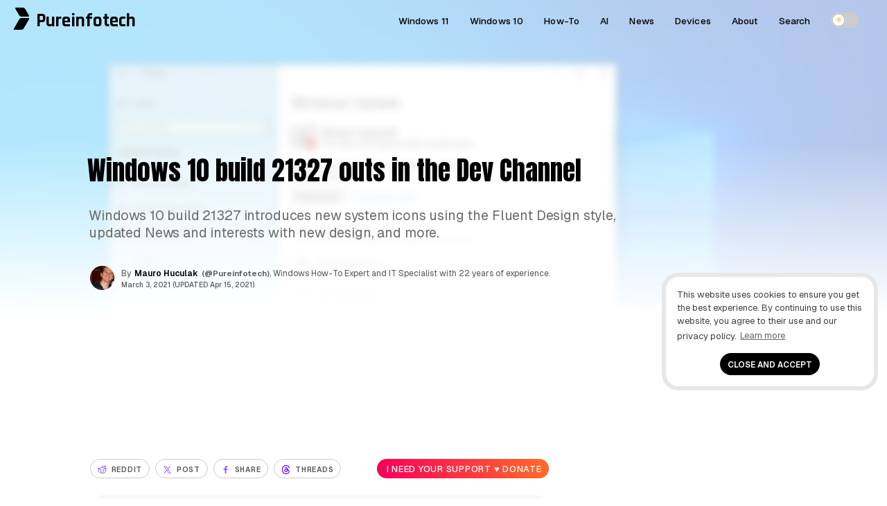

--- FILE ---
content_type: text/html; charset=UTF-8
request_url: https://pureinfotech.com/windows-10-build-21327-dev-channel/
body_size: 22542
content:
<!DOCTYPE html>
<html lang="en-US">
<head>
<meta charset="UTF-8">
<meta name="viewport" content="width=device-width, initial-scale=1.0">
<meta http-equiv="X-UA-Compatible" content="IE=edge" />
<link rel="profile" href="https://gmpg.org/xfn/11">
<link rel="pingback" href="https://pureinfotech.com/xmlrpc.php">



<!-- Chrome, Firefox OS and Opera -->
<meta name="theme-color" content="#5200ff">

<!-- favicon -->
<link rel="apple-touch-icon" sizes="57x57" href="/apple-icon-57x57.png">
	<link rel="apple-touch-icon" sizes="60x60" href="/apple-icon-60x60.png">
	<link rel="apple-touch-icon" sizes="72x72" href="/apple-icon-72x72.png">
	<link rel="apple-touch-icon" sizes="76x76" href="/apple-icon-76x76.png">
	<link rel="apple-touch-icon" sizes="114x114" href="/apple-icon-114x114.png">
	<link rel="apple-touch-icon" sizes="120x120" href="/apple-icon-120x120.png">
	<link rel="apple-touch-icon" sizes="144x144" href="/apple-icon-144x144.png">
	<link rel="apple-touch-icon" sizes="152x152" href="/apple-icon-152x152.png">
	<link rel="apple-touch-icon" sizes="180x180" href="/apple-icon-180x180.png">
	<link rel="icon" type="image/png" sizes="192x192"  href="/android-icon-192x192.png">
	<link rel="icon" type="image/png" sizes="32x32" href="/favicon-32x32.png">
	<link rel="icon" type="image/png" sizes="96x96" href="/favicon-96x96.png">
	<link rel="icon" type="image/png" sizes="16x16" href="/favicon-16x16.png">
	<link rel="manifest" href="/manifest.json">
	<meta name="msapplication-TileColor" content="#ffffff">
	<meta name="msapplication-TileImage" content="/ms-icon-144x144.png">
	<meta name="theme-color" content="#ffffff">
<!-- favicon -->
<!--[if gte IE 9]>
  <style type="text/css">
    .gradient {
       filter: none;
    }
  </style>
<![endif]-->
	<style id="site-cls-fix" media="all">.article_image, .article_image img {min-width: 330px; min-height: 262px!important; display: block!important;}</style>
<style id="jetpack-boost-critical-css">@media all{#jp-relatedposts{display:none;padding-top:1em;margin:1em 0;position:relative;clear:both}.jp-relatedposts:after{content:"";display:block;clear:both}}@media all{a,body,div,h1,h3,html,label,li,p,span,strong,ul{border:0;font-family:inherit;font-size:100%;font-style:inherit;font-weight:inherit;margin:0;outline:0;padding:0;vertical-align:baseline}html{font-size:62.5%;overflow-y:scroll;-webkit-text-size-adjust:100%;-ms-text-size-adjust:100%}*,:after,:before{-webkit-box-sizing:border-box;-moz-box-sizing:border-box;box-sizing:border-box}body{background:#fff}article,aside,figcaption,figure,header,main,nav{display:block}ul{list-style:none}a{outline:0}*{-moz-box-sizing:border-box;-webkit-box-sizing:border-box;box-sizing:border-box}.size-full,.size-large{max-width:100%;height:auto}body,html,input{color:#000;font-size:16px;line-height:1.5;font-family:Geist,sans-serif}@media (min-width:600px){body,html{font-size:16px}}@media (min-width:800px){body,html{font-size:16px}}@media (min-width:1025px){body,html{font-size:15px}}h1,h3{clear:both}p{margin-bottom:2.5rem;word-wrap:break-word}strong{font-weight:500}ul{margin:0 0 .05em .02em;word-wrap:break-word}ul{list-style:disc outside none}img{height:auto;max-width:100%}figure{margin:0}.entry-content ul.sum:before{content:"Key takeaways";font-weight:500;margin-left:-24px;color:#5200ff;font-family:Geist,sans-serif;letter-spacing:.01rem;font-size:.95rem}.entry-content ul.sum{padding:2rem 3rem 2rem 4rem;-webkit-border-radius:24px;-moz-border-radius:24px;-ms-border-radius:24px;-o-border-radius:24px;border-radius:24px;margin-top:.5rem;margin-bottom:3rem;margin-right:0;margin-left:0;font-size:1rem;font-weight:400;background:#f8f8fc}.entry-content ul.sum li:after{content:"";position:absolute;display:block;left:-15px;top:11px;line-height:2.2rem;width:4px;height:4px;-webkit-border-radius:999rem;-moz-border-radius:999rem;-ms-border-radius:999rem;-o-border-radius:999rem;border-radius:999rem;background-color:#5200ff}input{font-size:100%;margin:0;vertical-align:baseline}.btn-global{text-transform:uppercase!important;font-weight:400;text-align:center;color:#fff;padding:.7em .57em!important;-webkit-border-radius:3px;-moz-border-radius:3px;-ms-border-radius:3px;-o-border-radius:3px;border-radius:3px;letter-spacing:.01em!important;border:0;line-height:1.2!important;font-size:.95rem;font-family:Geist,sans-serif}.kofi-support-top{border:none;background:linear-gradient(90deg,#f70059 0,#ff6b29 100%)}.kofi-support-top #social-action{color:#fff;font-size:.85rem;text-transform:math-auto;display:inline;font-family:Geist,sans-serif;line-height:1.1;font-weight:500}input[type=checkbox]{padding:0}.single .entry-content p{border:0}.logo{min-width:223px;width:223px!important}.logo-title,.pureinfotech-logo{float:left}.post-description{min-height:68px;height:auto;width:100%;min-width:350px}.entry-meta #author-picture img{float:none!important;margin:auto!important}.author-name .fn{float:left}.article-header #author-picture{float:left;margin:-2px 10px 0 2px;min-height:35px;height:35px;min-width:35px;width:35px}.top-share-buttons{min-height:65px;height:65px;width:100%;min-width:320px}a{color:#5200ff;text-decoration:none}.single .entry-content p{border:0}.single .entry-content a{color:#000;text-decoration:none;position:relative;background-image:linear-gradient(transparent calc(100% - 1px),#555 calc(100% - 1px));background-repeat:repeat-x;background-size:100% 100%;padding-bottom:2px}.single .entry-content a{color:#000}header a{text-decoration:none}.main-navigation{clear:both;display:block;font-weight:700;height:50px;z-index:9999;margin:0 auto;display:table}.site-header{height:50px;width:100%;z-index:888888;background:rgba(255,255,255,.95)}.site-header{width:100%;top:0;position:relative;display:table}.main-navigation ul{list-style:none;margin:0;padding-left:0}.main-navigation a{display:block;text-decoration:none;display:block;color:#000;font-size:.9rem;font-weight:500;letter-spacing:.01em}.pureinfotech-logo{display:inline-block;width:27px;height:45px;padding:6px 4px}.pureinfotech-logo .logo-part1{height:13px;transform:skew(30deg);margin-left:.07rem}.pureinfotech-logo .logo-part2{height:17px;transform:skew(-30deg);margin-top:.14rem}.pureinfotech-logo .logo-part1,.pureinfotech-logo .logo-part2{width:14px;border-radius:2px}.logo-title{margin-left:5px;vertical-align:top;display:inline-block}.logo{position:absolute;width:210px;margin-left:50px;z-index:999999;min-width:215px;min-height:49px}a.logo{color:#000;text-decoration:none}.font-logo{font-size:1.8rem;font-family:Rajdhani,sans-serif;font-weight:700}.logo,.main-navigation a{height:50px;line-height:50px;padding:5px 0}.top-share-buttons{margin:0 auto!important;min-width:300px;position:relative}.top-share-buttons li{display:inline-block}.top-share-buttons li a{line-height:12px!important;font-size:.7rem;float:right;color:#423f3f;height:28px;margin:15px 2px;font-weight:600;letter-spacing:.05rem!important;border:1px solid #ccc;-webkit-border-radius:999em;-moz-border-radius:999em;-ms-border-radius:999em;-o-border-radius:999em;border-radius:999em}.social-text{vertical-align:top;color:#555}#social-action{vertical-align:top;display:none}.entry-content:after,.entry-content:before,.site-content:after,.site-content:before,.site-header:after,.site-header:before{content:"";display:table}.entry-content:before{margin-top:-6px}.entry-content:after,.site-content:after,.site-header:after{clear:both}.widget{margin-top:1.5rem;padding:1rem;position:relative;border-radius:8px;-webkit-border-radius:8px;-moz-border-radius:8px;-ms-border-radius:8px;-o-border-radius:8px}.widget{margin:0 0 3rem;position:relative}.widget-header{margin-bottom:1.5rem;position:relative}.widget-title{font-weight:600;color:#000;letter-spacing:0;padding-right:20px}.widget-header{position:relative;display:-webkit-flex;display:flex;-webkit-justify-content:space-between;justify-content:space-between;-webkit-align-items:center;align-items:center;margin-bottom:2%}.line{position:relative;height:2px;background-color:#f1f1f1;flex:2;-webkit-border-radius:8px;-moz-border-radius:8px;-ms-border-radius:8px;-o-border-radius:8px;border-radius:8px}.first-word{font-weight:300}.entry-content{position:relative}.widget-area:after{content:"";display:block;clear:both}.site-main{max-width:1200px;margin:0 auto}.article-type-guide-style-2-css .site-main,.article-type-linear-css .site-main,.article-type-split-css .site-main{max-width:100%}.article-type-guide-style-2-css .article-content-wrapper,.article-type-guide-style-2-css .article-header,.article-type-linear-css .article-content-wrapper,.article-type-linear-css .article-header,.article-type-split-css .article-content-wrapper,.article-type-split-css .article-header{max-width:1600px;margin:0 auto;overflow:hidden}.article-type-linear-css .article-content-wrapper,.article-type-split-css .article-content-wrapper{margin-bottom:3%}.article-type-guide-style-2-css .article-container,.article-type-linear-css .article-container,.article-type-split-css .article-container{display:block}.single .entry-header .entry-title{color:#000}.article-type-split-css .entry-header h1.entry-title{font-family:Anton,sans-serif}@media (min-width:1025px){.article-type-split-css .article-hero-image{margin-bottom:-8rem}.article-type-split-css .main-navigation,.article-type-split-css .outer-article-header{background:#f0f7ff;margin-bottom:8rem}}.site-main:after,.site-main:before{display:table;content:""}.article-container{padding:0 0 35px;position:relative;display:inline-block}.hentry{margin:0 0 1.5em}.updated:not(.published){display:none}.entry-content{margin:0}.entry-title{line-height:1.1}.single .entry-header .entry-title{font-weight:300;letter-spacing:-.01em}.post-description{line-height:1.4;font-size:1rem;margin:2rem .2rem .3rem 0;font-weight:400;letter-spacing:-.01em}.single .post-description p{font-weight:400}.post-description p{margin-bottom:0;font-size:1rem}.entry-header{position:relative}.entry-meta{padding-bottom:.5rem;font-size:.79rem}.meta-gravatar{margin-top:2%}.author-twitter a,.entry-meta{color:#555}.single .author-name a{color:#000;font-weight:600}.author-twitter{padding:0 5px}.author-time{padding:0 5px 0 0;font-size:.685rem;font-weight:500}.single .author-twitter a:after{display:inline-block;font-family:fontawesome;font-style:normal;margin-left:3px;font-size:.92rem}.single .author-twitter a{color:#555;font-size:.77rem}.author_and_date{text-align:initial}.single-post .entry-header{padding:3%0 2%}.entry-content ul{list-style:none}.entry-content ul li:after{content:"";position:absolute;display:block;left:-15px;top:14px;line-height:2.2rem;width:4px;height:4px;-webkit-border-radius:999rem;-moz-border-radius:999rem;-ms-border-radius:999rem;-o-border-radius:999rem;border-radius:999rem;background-color:#a8a8a8}.entry-content ul li{position:relative;margin-bottom:.25rem}.wp-caption-text{color:#333;font-size:.89rem;font-weight:300;letter-spacing:0;padding-bottom:5px}.top-rvzone{padding:8px 0;text-align:center;max-width:100%;margin:0;clear:both;display:block;width:100%}.top-rvzone-block{margin:0 auto;padding:10px 10px 30px;max-width:1200px}.article_image img{width:100%;-webkit-border-radius:4px;-moz-border-radius:4px;-ms-border-radius:4px;-o-border-radius:4px;border-radius:4px}div#jp-relatedposts{display:none;padding-top:0;padding-bottom:3em}.entry-meta #author-picture img{float:left;margin:-2px 10px 0 2px;width:35px;height:35px;-webkit-border-radius:50%;-moz-border-radius:50%;-ms-border-radius:50%;-o-border-radius:50%;border-radius:50%}.main-navigation a,.post-description,.single .author-name a{font-family:Geist,sans-serif}.single .entry-header .entry-title,.widget-title{font-family:Geist,sans-serif}.single .post-description p{color:#6a6a6a}@-webkit-viewport{width:device-width}@-moz-viewport{width:device-width}@-ms-viewport{width:device-width}@-o-viewport{width:device-width}@viewport{width:device-width}@media (min-width:220px){.site-header .pureinfotech-logo .logo-both{background:#000}a.logo{text-align:center;margin:0 auto;padding-left:2%}.line,.widget-title{display:none}.article-type-guide-style-2-css .article-header,.article-type-split-css .article-header,.single .article-content-wrapper{overflow:visible!important}.article-type-guide-style-2-css .header-content-wrapper{display:flex;flex-direction:column;gap:20px}.article-type-guide-style-2-css .text-section{order:1}.article-type-guide-style-2-css .image-section{order:2}.article-type-guide-style-2-css .image-section img{max-width:100%;height:auto;display:block}@media (min-width:1025px){.article-type-guide-style-2-css .header-content-wrapper{flex-direction:row;align-items:center}.article-type-guide-style-2-css .image-section{order:1;flex:0 0 43%}.article-type-guide-style-2-css .text-section{order:2;flex:1;display:flex;flex-direction:column;justify-content:center}.article-type-guide-style-2-css .widget-area,.article-type-split-css .widget-area{margin-top:20rem}}.author_and_date{font-size:.7rem}.widget-title{font-size:.75rem}div#bsa-zone_1659355908410-0_123456{z-index:99999999;position:relative}.site-content{padding:0 1rem;overflow:hidden}.single .entry-header .entry-title{font-size:1.5rem;line-height:1.2;font-weight:600}.article-type-split-css .entry-header .entry-title{font-weight:400}.article-type-linear-css .entry-header .entry-title{font-weight:700}}@media (min-width:600px){ul{margin:0 0 1.5em 2em}.social-text{padding-left:4px}#social-action{display:initial;padding:4px}.author_and_date{font-size:.8rem}.widget-title{font-size:1rem}.site-content{overflow:hidden}.single .entry-header .entry-title{padding-top:0}.entry-content{font-size:1.15rem;line-height:1.7}}@media (min-width:800px){a.logo{text-align:inherit;width:210px;margin-left:20px;padding-left:0}.line,.widget-title{display:block}.widget-title{font-size:1.4rem}.jp-relatedposts .widget-title{font-size:1.25rem}.article-type-linear-css .entry-header{margin:0}.single .post-description p{margin-bottom:0;font-size:1.3rem}.widget-area{width:21.625rem;margin-left:1.5rem;float:left}.single .entry-header .entry-title{font-size:2.75rem}.single .entry-header .entry-title{word-spacing:0px;margin-left:-2px}}@media (min-width:1025px){.article-type-linear-css .entry-header{margin:0 38%0 10%}.article-type-linear-css .article_image img{max-width:928px;margin-left:6.85%}.article-type-linear-css .article_image .wp-caption-text{margin-left:6.85%}.single .article_image{margin:0}.article-type-split-css .header-split-title{max-width:50%;vertical-align:middle;margin-right:1%;display:inline-block;margin-left:1%}.article-type-split-css .article-presentation{display:inline}.article-type-split-css .article-hero-image{max-width:45%;vertical-align:middle;display:inline-block}.article-type-guide-style-2-css .header-guide-style-2-title{vertical-align:middle;margin-left:1%;margin-right:5%;display:inline-block}.article-type-guide-style-2-css .article-presentation{display:inline}.single .post-description p{font-size:1.3rem;line-height:1.3;margin-right:10%}.site-content{padding:0}.article-type-guide-style-2-css .article-main-content,.article-type-linear-css .article-main-content,.article-type-split-css .article-main-content{width:90%;margin-right:-38%;padding-right:38%;vertical-align:top;float:left;margin-left:10%}.article-type-guide-style-2-css .entry-header{margin:0;margin-left:.5%;padding-top:.5%}.article-type-split-css .entry-header{margin:0;margin-left:3%;margin-right:3%;padding-top:.5%}.main-navigation ul{display:block}.widget-area{width:23.62rem;margin-left:2.1872rem}.single .entry-header .entry-title{font-size:2.5rem}.article-type-guide-style-2-css .entry-header h1.entry-title{font-weight:700}.article-type-split-css .entry-header h1.entry-title{font-size:3.2rem}}nav{position:absolute;width:100%;z-index:3}nav ul{margin:0;padding:0;list-style:none;overflow:hidden;background-color:#fff;box-shadow:1px 1px 4px 0 rgba(0,0,0,.1)}nav li a{color:#000;display:block;padding:20px;text-decoration:none;position:relative}.article-type-split-css .main-navigation a:after{border-bottom:2px solid #959595}.menu{display:none;clear:both;max-height:0}.menu__icon{display:block;float:right;padding:23px 20px;position:relative}.hamburger{background:#333;display:block;height:3px;position:relative;width:30px;border-radius:3px}.hamburger:after,.hamburger:before{background:#333;content:"";display:block;height:100%;position:absolute;width:100%;border-radius:3px}.hamburger:before{top:8px}.hamburger:after{top:-8px}.menu__checkbox{opacity:0}.main-navigation li{text-align:center}label{outline:0!important}@media (min-width:64.063em){nav li{float:left}nav li a{padding:20px 30px}.menu{display:block;clear:none;float:right;max-height:none}.hamburger,.menu__checkbox,.menu__icon{display:none}.main-navigation li{text-align:initial;padding:0 15px}.theme-toggle-wrapper{display:flex}nav ul{background-color:transparent}.main-navigation ul{margin-right:2%}nav li a:after{content:"";position:absolute;bottom:8px;left:0;width:0;border-bottom:2px solid #000}nav ul{box-shadow:none}}.theme-switch{position:relative;display:inline-block;width:40px;height:22px}.theme-switch input{opacity:0;width:0;height:0}.slider{position:absolute;top:0;left:0;right:0;bottom:0;background-color:#ccc;border-radius:22px}.slider:before{position:absolute;content:"";height:16px;width:16px;left:3px;bottom:3px;background-color:#fff;border-radius:50%}.icon{position:absolute;top:50%;transform:translateY(-50%);font-size:12px;opacity:0}.sun-icon{left:6px;color:#f5d493}.moon-icon{right:8px;color:#c3c3c3}.theme-toggle-wrapper{align-items:center;height:58px;line-height:50px;padding:5px 0}html{scroll-behavior:smooth}}</style><meta name='robots' content='index, follow, max-image-preview:large, max-snippet:-1, max-video-preview:-1' />

	<!-- This site is optimized with the Yoast SEO plugin v26.7 - https://yoast.com/wordpress/plugins/seo/ -->
	<title>Windows 10 build 21327 outs in the Dev Channel - Pureinfotech</title>
	<meta name="description" content="Build 21327 for Windows 10 introduces new system icons using the Fluent Design style, updated News and Interests with new design, and more." />
	<link rel="canonical" href="https://pureinfotech.com/windows-10-build-21327-dev-channel/" />
	<meta property="og:locale" content="en_US" />
	<meta property="og:type" content="article" />
	<meta property="og:title" content="Windows 10 build 21327 outs in the Dev Channel - Pureinfotech" />
	<meta property="og:description" content="Build 21327 for Windows 10 introduces new system icons using the Fluent Design style, updated News and Interests with new design, and more." />
	<meta property="og:url" content="https://pureinfotech.com/windows-10-build-21327-dev-channel/" />
	<meta property="og:site_name" content="Pureinfotech • Windows 10 &amp; Windows 11 help for humans" />
	<meta property="article:publisher" content="https://facebook.com/pureinfotech" />
	<meta property="article:published_time" content="2021-03-04T00:33:47+00:00" />
	<meta property="article:modified_time" content="2021-04-15T11:18:24+00:00" />
	<meta property="og:image" content="https://pureinfotech.com/wp-content/uploads/2021/03/windows-10-21327-download_hero.jpg" />
	<meta property="og:image:width" content="1680" />
	<meta property="og:image:height" content="1050" />
	<meta property="og:image:type" content="image/jpeg" />
	<meta name="author" content="Mauro Huculak" />
	<meta name="twitter:card" content="summary_large_image" />
	<meta name="twitter:creator" content="@Pureinfotech" />
	<meta name="twitter:site" content="@Pureinfotech" />
	<meta name="twitter:label1" content="Written by" />
	<meta name="twitter:data1" content="Mauro Huculak" />
	<meta name="twitter:label2" content="Est. reading time" />
	<meta name="twitter:data2" content="3 minutes" />
	<script data-jetpack-boost="ignore" type="application/ld+json" class="yoast-schema-graph">{"@context":"https://schema.org","@graph":[{"@type":"Article","@id":"https://pureinfotech.com/windows-10-build-21327-dev-channel/#article","isPartOf":{"@id":"https://pureinfotech.com/windows-10-build-21327-dev-channel/"},"author":{"name":"Mauro Huculak","@id":"https://pureinfotech.com/#/schema/person/bf4921a81eb4380865af70691a93af43"},"headline":"Windows 10 build 21327 outs in the Dev Channel","datePublished":"2021-03-04T00:33:47+00:00","dateModified":"2021-04-15T11:18:24+00:00","mainEntityOfPage":{"@id":"https://pureinfotech.com/windows-10-build-21327-dev-channel/"},"wordCount":436,"publisher":{"@id":"https://pureinfotech.com/#organization"},"image":{"@id":"https://pureinfotech.com/windows-10-build-21327-dev-channel/#primaryimage"},"thumbnailUrl":"https://i0.wp.com/pureinfotech.com/wp-content/uploads/2021/03/windows-10-21327-download_hero.jpg?fit=1680%2C1050&quality=78&strip=all&ssl=1","keywords":["Windows 10","Windows 10 Dev Channel","Windows Insider Program"],"articleSection":["News","Windows"],"inLanguage":"en-US"},{"@type":"WebPage","@id":"https://pureinfotech.com/windows-10-build-21327-dev-channel/","url":"https://pureinfotech.com/windows-10-build-21327-dev-channel/","name":"Windows 10 build 21327 outs in the Dev Channel - Pureinfotech","isPartOf":{"@id":"https://pureinfotech.com/#website"},"primaryImageOfPage":{"@id":"https://pureinfotech.com/windows-10-build-21327-dev-channel/#primaryimage"},"image":{"@id":"https://pureinfotech.com/windows-10-build-21327-dev-channel/#primaryimage"},"thumbnailUrl":"https://i0.wp.com/pureinfotech.com/wp-content/uploads/2021/03/windows-10-21327-download_hero.jpg?fit=1680%2C1050&quality=78&strip=all&ssl=1","datePublished":"2021-03-04T00:33:47+00:00","dateModified":"2021-04-15T11:18:24+00:00","description":"Build 21327 for Windows 10 introduces new system icons using the Fluent Design style, updated News and Interests with new design, and more.","breadcrumb":{"@id":"https://pureinfotech.com/windows-10-build-21327-dev-channel/#breadcrumb"},"inLanguage":"en-US","potentialAction":[{"@type":"ReadAction","target":["https://pureinfotech.com/windows-10-build-21327-dev-channel/"]}]},{"@type":"ImageObject","inLanguage":"en-US","@id":"https://pureinfotech.com/windows-10-build-21327-dev-channel/#primaryimage","url":"https://i0.wp.com/pureinfotech.com/wp-content/uploads/2021/03/windows-10-21327-download_hero.jpg?fit=1680%2C1050&quality=78&strip=all&ssl=1","contentUrl":"https://i0.wp.com/pureinfotech.com/wp-content/uploads/2021/03/windows-10-21327-download_hero.jpg?fit=1680%2C1050&quality=78&strip=all&ssl=1","width":1680,"height":1050,"caption":"Windows 10 21327"},{"@type":"BreadcrumbList","@id":"https://pureinfotech.com/windows-10-build-21327-dev-channel/#breadcrumb","itemListElement":[{"@type":"ListItem","position":1,"name":"Home","item":"https://pureinfotech.com/"},{"@type":"ListItem","position":2,"name":"Windows 10 build 21327 outs in the Dev Channel"}]},{"@type":"WebSite","@id":"https://pureinfotech.com/#website","url":"https://pureinfotech.com/","name":"Pureinfotech • Windows 10 &amp; Windows 11 help for humans","description":"Pureinfotech is the best site to get Windows help – featuring friendly how-to guides on Windows 10, Windows 11, Xbox, and other things tech, news, deals, reviews, and more.","publisher":{"@id":"https://pureinfotech.com/#organization"},"potentialAction":[{"@type":"SearchAction","target":{"@type":"EntryPoint","urlTemplate":"https://pureinfotech.com/?s={search_term_string}"},"query-input":{"@type":"PropertyValueSpecification","valueRequired":true,"valueName":"search_term_string"}}],"inLanguage":"en-US"},{"@type":"Organization","@id":"https://pureinfotech.com/#organization","name":"Pureinfotech","url":"https://pureinfotech.com/","logo":{"@type":"ImageObject","inLanguage":"en-US","@id":"https://pureinfotech.com/#/schema/logo/image/","url":"https://i0.wp.com/pureinfotech.com/wp-content/uploads/2019/05/pure-logo-v45.png?fit=192%2C192&quality=78&strip=all&ssl=1","contentUrl":"https://i0.wp.com/pureinfotech.com/wp-content/uploads/2019/05/pure-logo-v45.png?fit=192%2C192&quality=78&strip=all&ssl=1","width":192,"height":192,"caption":"Pureinfotech"},"image":{"@id":"https://pureinfotech.com/#/schema/logo/image/"},"sameAs":["https://facebook.com/pureinfotech","https://x.com/Pureinfotech","https://www.youtube.com/user/Pureinfotech"]},{"@type":"Person","@id":"https://pureinfotech.com/#/schema/person/bf4921a81eb4380865af70691a93af43","name":"Mauro Huculak","image":{"@type":"ImageObject","inLanguage":"en-US","@id":"https://pureinfotech.com/#/schema/person/image/","url":"https://secure.gravatar.com/avatar/1cbac450402490f703560c52c3114f3e5ab02a741684eb73917885ae4a117a16?s=96&d=mm&r=g","contentUrl":"https://secure.gravatar.com/avatar/1cbac450402490f703560c52c3114f3e5ab02a741684eb73917885ae4a117a16?s=96&d=mm&r=g","caption":"Mauro Huculak"},"description":"Mauro Huculak is a Windows How-To Expert and founder of Pureinfotech (est. 2010). With over 21 years as a technology writer and IT Specialist, Mauro specializes in Windows, software, and cross-platform systems such as Linux, Android, and macOS. Certifications he holds include Microsoft Certified Solutions Associate (MCSA), Cisco Certified Network Professional (CCNP), VMware Certified Professional (VCP), and CompTIA A+ and Network+. Mauro is a recognized Microsoft MVP and has also been a long-time contributor to Windows Central. You can follow him on YouTube, Threads, BlueSky, X (Twitter), LinkedIn and About.me. Email him at Contact@Pureinfotech.com.","sameAs":["https://pureinfotech.com","https://x.com/@Pureinfotech"],"url":"https://pureinfotech.com/mauro-huculak"}]}</script>
	<!-- / Yoast SEO plugin. -->


<link rel='dns-prefetch' href='//stats.wp.com' />
<link rel='dns-prefetch' href='//fonts.googleapis.com' />
<link rel='preconnect' href='//i0.wp.com' />
<link rel='preconnect' href='https://fonts.googleapis.com' />
<link href='https://fonts.gstatic.com' crossorigin rel='preconnect' />
<link rel='preconnect' href='//c0.wp.com' />
<link rel="alternate" type="application/rss+xml" title="Pureinfotech • Windows 10 &amp; Windows 11 help for humans &raquo; Feed" href="https://pureinfotech.com/feed/" />
<link rel="alternate" type="application/rss+xml" title="Pureinfotech • Windows 10 &amp; Windows 11 help for humans &raquo; Comments Feed" href="https://pureinfotech.com/comments/feed/" />
<link rel="alternate" title="oEmbed (JSON)" type="application/json+oembed" href="https://pureinfotech.com/wp-json/oembed/1.0/embed?url=https%3A%2F%2Fpureinfotech.com%2Fwindows-10-build-21327-dev-channel%2F" />
<link rel="alternate" title="oEmbed (XML)" type="text/xml+oembed" href="https://pureinfotech.com/wp-json/oembed/1.0/embed?url=https%3A%2F%2Fpureinfotech.com%2Fwindows-10-build-21327-dev-channel%2F&#038;format=xml" />
		<!-- This site uses the Google Analytics by MonsterInsights plugin v9.11.1 - Using Analytics tracking - https://www.monsterinsights.com/ -->
							
			
							<!-- / Google Analytics by MonsterInsights -->
		<style id='wp-img-auto-sizes-contain-inline-css' type='text/css'>
img:is([sizes=auto i],[sizes^="auto," i]){contain-intrinsic-size:3000px 1500px}
/*# sourceURL=wp-img-auto-sizes-contain-inline-css */
</style>
<noscript><link rel='stylesheet' id='jetpack_related-posts-css' href='https://pureinfotech.com/wp-content/plugins/jetpack/modules/related-posts/related-posts.css' type='text/css' media='all' />
</noscript><link rel='stylesheet' id='jetpack_related-posts-css' href='https://pureinfotech.com/wp-content/cache/autoptimize/css/autoptimize_single_1aad49255938b135ec4f8b3ce93990bf.css' type='text/css' media="not all" data-media="all" onload="this.media=this.dataset.media; delete this.dataset.media; this.removeAttribute( 'onload' );" />
<style id='classic-theme-styles-inline-css' type='text/css'>
/*! This file is auto-generated */
.wp-block-button__link{color:#fff;background-color:#32373c;border-radius:9999px;box-shadow:none;text-decoration:none;padding:calc(.667em + 2px) calc(1.333em + 2px);font-size:1.125em}.wp-block-file__button{background:#32373c;color:#fff;text-decoration:none}
/*# sourceURL=/wp-includes/css/classic-themes.min.css */
</style>
<noscript><link rel='stylesheet' id='taxonomy-image-plugin-public-css' href='https://pureinfotech.com/wp-content/plugins/taxonomy-images/css/style.css' type='text/css' media='screen' />
</noscript><link rel='stylesheet' id='taxonomy-image-plugin-public-css' href='https://pureinfotech.com/wp-content/cache/autoptimize/css/autoptimize_single_ece5196614c30bb572297b50ec0d659e.css' type='text/css' media="not all" data-media="screen" onload="this.media=this.dataset.media; delete this.dataset.media; this.removeAttribute( 'onload' );" />
<noscript><link rel='stylesheet' id='elegantfront-style-css' href='https://pureinfotech.com/wp-content/themes/elegantfront/style.css' type='text/css' media='all' />
</noscript><link rel='stylesheet' id='elegantfront-style-css' href='https://pureinfotech.com/wp-content/cache/autoptimize/css/autoptimize_single_0c32db4518054de75ad03c29607fe38a.css' type='text/css' media="not all" data-media="all" onload="this.media=this.dataset.media; delete this.dataset.media; this.removeAttribute( 'onload' );" />
<noscript><link rel='stylesheet' id='googlefont-collection-css' href='https://fonts.googleapis.com/css2?family=Anton&#038;family=Geist+Mono:wght@100..900&#038;family=Geist:wght@100..900&#038;family=Rajdhani:wght@700&#038;display=swap' type='text/css' media='all' />
</noscript><link rel='stylesheet' id='googlefont-collection-css' href='https://fonts.googleapis.com/css2?family=Anton&#038;family=Geist+Mono:wght@100..900&#038;family=Geist:wght@100..900&#038;family=Rajdhani:wght@700&#038;display=swap' type='text/css' media="not all" data-media="all" onload="this.media=this.dataset.media; delete this.dataset.media; this.removeAttribute( 'onload' );" />
<noscript><link rel='stylesheet' id='wp-pagenavi-css' href='https://pureinfotech.com/wp-content/themes/elegantfront/pagenavi-css.css' type='text/css' media='all' />
</noscript><link rel='stylesheet' id='wp-pagenavi-css' href='https://pureinfotech.com/wp-content/cache/autoptimize/css/autoptimize_single_7f34e7a1707b871d6fa9882f352e3029.css' type='text/css' media="not all" data-media="all" onload="this.media=this.dataset.media; delete this.dataset.media; this.removeAttribute( 'onload' );" />
<noscript><link rel='stylesheet' id='tablepress-default-css' href='https://pureinfotech.com/wp-content/tablepress-combined.min.css' type='text/css' media='all' />
</noscript><link rel='stylesheet' id='tablepress-default-css' href='https://pureinfotech.com/wp-content/tablepress-combined.min.css' type='text/css' media="not all" data-media="all" onload="this.media=this.dataset.media; delete this.dataset.media; this.removeAttribute( 'onload' );" />




<link rel="https://api.w.org/" href="https://pureinfotech.com/wp-json/" /><link rel="alternate" title="JSON" type="application/json" href="https://pureinfotech.com/wp-json/wp/v2/posts/130439" /><link rel="EditURI" type="application/rsd+xml" title="RSD" href="https://pureinfotech.com/xmlrpc.php?rsd" />
<meta name="generator" content="WordPress 6.9" />
<link rel='shortlink' href='https://pureinfotech.com/?p=130439' />
	<style>img#wpstats{display:none}</style>
		<link rel="icon" href="https://i0.wp.com/pureinfotech.com/wp-content/uploads/2019/05/pure-logo-v45.png?fit=32%2C32&#038;quality=78&#038;strip=all&#038;ssl=1" sizes="32x32" />
<link rel="icon" href="https://i0.wp.com/pureinfotech.com/wp-content/uploads/2019/05/pure-logo-v45.png?fit=192%2C192&#038;quality=78&#038;strip=all&#038;ssl=1" sizes="192x192" />
<link rel="apple-touch-icon" href="https://i0.wp.com/pureinfotech.com/wp-content/uploads/2019/05/pure-logo-v45.png?fit=180%2C180&#038;quality=78&#038;strip=all&#038;ssl=1" />
<meta name="msapplication-TileImage" content="https://i0.wp.com/pureinfotech.com/wp-content/uploads/2019/05/pure-logo-v45.png?fit=192%2C192&#038;quality=78&#038;strip=all&#038;ssl=1" />
<style>
.ai-viewports                 {--ai: 1;}
.ai-viewport-3                { display: none !important;}
.ai-viewport-2                { display: none !important;}
.ai-viewport-1                { display: inherit !important;}
.ai-viewport-0                { display: none !important;}
@media (min-width: 768px) and (max-width: 979px) {
.ai-viewport-1                { display: none !important;}
.ai-viewport-2                { display: inherit !important;}
}
@media (max-width: 767px) {
.ai-viewport-1                { display: none !important;}
.ai-viewport-3                { display: inherit !important;}
}
</style>



<body class="wp-singular post-template-default single single-post postid-130439 single-format-standard wp-theme-elegantfront news windows article-type-minimal-css auto-theme">

<div id="page" class="hfeed site">



	<header id="masthead" class="site-header" role="banner">

		
		<a href="/" id="logo" class="logo font-logo" title="Pureinfotech • Windows 10 & Windows 11 help for humans">
		<div class="pureinfotech-logo">
			<div class="logo-part1 logo-both"></div>
			<div class="logo-part2 logo-both"></div>
		</div>
			<span class="logo-title">Pureinfotech</span>
		</a>


		<nav id="site-navigation" class="main-navigation secondary-main-navigation" role="navigation">

			<input class="menu__checkbox" type="checkbox" role="button" aria-label="menu" aria-controls="menu" aria-haspopup="true" id="menu">
            <label class="menu__icon" for="menu"><span class="hamburger"></span></label>

			<ul id="menu-main-menu" class="menu"><li id="menu-item-133239" class="menu-item menu-item-type-taxonomy menu-item-object-post_tag menu-item-133239"><a href="https://pureinfotech.com/tag/windows-11/">Windows 11</a></li>
<li id="menu-item-116073" class="menu-item menu-item-type-taxonomy menu-item-object-post_tag menu-item-116073"><a href="https://pureinfotech.com/tag/windows-10/">Windows 10</a></li>
<li id="menu-item-60415" class="menu-item menu-item-type-taxonomy menu-item-object-post_tag menu-item-60415"><a href="https://pureinfotech.com/tag/how-to/">How-To</a></li>
<li id="menu-item-153857" class="menu-item menu-item-type-taxonomy menu-item-object-post_tag menu-item-153857"><a href="https://pureinfotech.com/tag/ai/">AI</a></li>
<li id="menu-item-69838" class="menu-item menu-item-type-taxonomy menu-item-object-category current-post-ancestor current-menu-parent current-post-parent menu-item-69838"><a href="https://pureinfotech.com/category/news/">News</a></li>
<li id="menu-item-71678" class="menu-item menu-item-type-taxonomy menu-item-object-category menu-item-71678"><a href="https://pureinfotech.com/category/devices/">Devices</a></li>
<li id="menu-item-160518" class="menu-item menu-item-type-post_type menu-item-object-page menu-item-160518"><a href="https://pureinfotech.com/about/">About</a></li>
<li id="menu-item-167279" class="menu-item menu-item-type-post_type menu-item-object-page menu-item-167279"><a href="https://pureinfotech.com/search/">Search</a></li>
<li id="menu-item-custom-theme" class="menu-item menu-item-type-custom menu-item-object-custom menu-item-custom-theme">
					<div class="theme-toggle-wrapper">
					<label class="theme-switch">
						<input type="checkbox" id="themeToggle">
						<span class="slider round">
							<span class="icon sun-icon">&#9728;</span> <!-- Sun icon -->
							<span class="icon moon-icon">&#9790;</span> <!-- Moon icon -->
						</span>
					</label>
					</div>
					</li></ul>			

		</nav>


		


    
    
<!-- Start- HTML and JS for site theme feature -->

<!-- End - HTML and JS for site theme feature -->

	</header><!-- #masthead -->

	<div id="content" class="site-content">

	<div id="primary" class="content-area">
		<main id="main" class="site-main" role="main">

							

					
                 <!-- Check for post format and do post format -->
		
								<!--White Background format-->
										<article id="post-130439" class="article-container post-130439 post type-post status-publish format-standard has-post-thumbnail hentry category-news category-windows tag-windows-10 tag-windows-10-dev-channel tag-windows-insider-program news windows article-type-minimal-css">
<div class="main-wrapper">
	
<div class="header-wrapper">
		<figure class="background-content">
		
  				<img width="827" height="517" src="https://i0.wp.com/pureinfotech.com/wp-content/uploads/2021/03/windows-10-21327-download_hero.jpg?fit=827%2C517&amp;quality=78&amp;strip=all&amp;ssl=1" class="attachment-large size-large wp-post-image" alt="Windows 10 21327" decoding="async" fetchpriority="high" srcset="https://i0.wp.com/pureinfotech.com/wp-content/uploads/2021/03/windows-10-21327-download_hero.jpg?w=1680&amp;quality=78&amp;strip=all&amp;ssl=1 1680w, https://i0.wp.com/pureinfotech.com/wp-content/uploads/2021/03/windows-10-21327-download_hero.jpg?resize=300%2C188&amp;quality=78&amp;strip=all&amp;ssl=1 300w, https://i0.wp.com/pureinfotech.com/wp-content/uploads/2021/03/windows-10-21327-download_hero.jpg?resize=918%2C574&amp;quality=78&amp;strip=all&amp;ssl=1 918w, https://i0.wp.com/pureinfotech.com/wp-content/uploads/2021/03/windows-10-21327-download_hero.jpg?resize=150%2C94&amp;quality=78&amp;strip=all&amp;ssl=1 150w, https://i0.wp.com/pureinfotech.com/wp-content/uploads/2021/03/windows-10-21327-download_hero.jpg?resize=1536%2C960&amp;quality=78&amp;strip=all&amp;ssl=1 1536w" sizes="(max-width: 827px) 100vw, 827px" />						
		</figure>
	  <div class="article-header">		
				<header class="entry-header">
					
					<div class="article-presentation">

					<!-- badge code -->

						
						<h1 class="entry-title">Windows 10 build 21327 outs in the Dev Channel</h1>															<div class="post-description">
										<div class="post-description-content"><p>Windows 10 build 21327 introduces new system icons using the Fluent Design style, updated News and interests with new design, and more.</p></div>
									</div>
												<div class="entry-meta meta-gravatar">
    <div class="author_and_date">
        <div id="author-picture">
            <img alt='Avatar for Mauro Huculak' title='Gravatar for Mauro Huculak' src='https://secure.gravatar.com/avatar/1cbac450402490f703560c52c3114f3e5ab02a741684eb73917885ae4a117a16?s=70&#038;d=mm&#038;r=g' srcset='https://secure.gravatar.com/avatar/1cbac450402490f703560c52c3114f3e5ab02a741684eb73917885ae4a117a16?s=140&#038;d=mm&#038;r=g 2x' class='avatar avatar-70 photo' height='70' width='70' decoding='async'/>        </div>
        <div id="author-time">    
            <div class="author-name">
                <span style="float: left; margin-right: 5px;">By </span>
                                    <span class="vcard author"><span class="fn"><a href="https://pureinfotech.com/mauro-huculak" title="Posts by Mauro Huculak" rel="author">Mauro Huculak</a></span></span>
                
                <span class="author-twitter">
                    <a rel="noopener" href="https://twitter.com/@Pureinfotech" target="_blank">
                        (@Pureinfotech)
                    </a>
                </span>
                <span style="margin-left: -8px;">, Windows How-To Expert and IT Specialist with 22 years of experience.</span>
            </div>
            <div class="author-time">
			<time class="date">
				March 3, 2021 (UPDATED Apr 15, 2021)			</time>
		</div>

            <time class="updated">2021-04-15T07:18:24-04:00</time>
        </div>
    </div>
</div><!-- .entry-meta -->


<!-- .entry-meta -->
						</div>
				</header><!-- .entry-header -->

				
				</div><!-- article-header -->

				
				
	</div><!-- header-wrapper -->

		
	
    <div class="article-content-wrapper">
       <div class="article-content-inner">
				 
				 <div class="article-main-content">

				            <div class='code-block code-block-3' style='margin: 8px auto; text-align: center; display: block; clear: both;'>
<aside class="top-rvzone" style="padding: 22px 0;">
    <div class="top-rvzone-block">
    
    <!-- everywhere top slot -->
   <!-- pureinfotech_Leaderboard_ATF_ROS -->
<style>
	@media only screen and (min-width: 0px) and (min-height: 0px) {
		div[id^="bsa-zone_1659355908410-0_123456"] {
			min-width: 320px;
			min-height: 250px;
		}
	}
	@media only screen and (min-width: 640px) and (min-height: 0px) {
		div[id^="bsa-zone_1659355908410-0_123456"] {
			min-width: 970px;
			min-height: 90px;
		}
	}
</style>
<div id="bsa-zone_1659355908410-0_123456"></div>

	</div>
 </aside>

</div>
<!-- Adding AD to the top of the page -->

							

			
	
		<div class="share-buttons">
	
<ul class="top-share-buttons">
    <li>
        <a class="popup btn-global" 
           href="https://reddit.com/submit?url=https://pureinfotech.com/windows-10-build-21327-dev-channel/" 
           target="_blank" rel="noopener nofollow" title="Share on Reddit"
           data-umami-event="share_button_clicked" 
           data-umami-event-name="share_reddit">
           <span class="social-text">
               <svg xmlns="http://www.w3.org/2000/svg" x="0px" y="0px" width="13" height="13" viewBox="0 0 50 50" style="fill: #5200ff;">
					<path d="M 29 3 C 28.0625 3 27.164063 3.382813 26.5 4 C 25.835938 4.617188 25.363281 5.433594 25 6.40625 C 24.355469 8.140625 24.085938 10.394531 24.03125 13.03125 C 19.234375 13.179688 14.820313 14.421875 11.28125 16.46875 C 10.214844 15.46875 8.855469 14.96875 7.5 14.96875 C 6.089844 14.96875 4.675781 15.511719 3.59375 16.59375 C 1.425781 18.761719 1.425781 22.238281 3.59375 24.40625 L 3.84375 24.65625 C 3.3125 26.035156 3 27.488281 3 29 C 3 33.527344 5.566406 37.585938 9.5625 40.4375 C 13.558594 43.289063 19.007813 45 25 45 C 30.992188 45 36.441406 43.289063 40.4375 40.4375 C 44.433594 37.585938 47 33.527344 47 29 C 47 27.488281 46.6875 26.035156 46.15625 24.65625 L 46.40625 24.40625 C 48.574219 22.238281 48.574219 18.761719 46.40625 16.59375 C 45.324219 15.511719 43.910156 14.96875 42.5 14.96875 C 41.144531 14.96875 39.785156 15.46875 38.71875 16.46875 C 35.195313 14.433594 30.800781 13.191406 26.03125 13.03125 C 26.09375 10.546875 26.363281 8.46875 26.875 7.09375 C 27.164063 6.316406 27.527344 5.757813 27.875 5.4375 C 28.222656 5.117188 28.539063 5 29 5 C 29.460938 5 29.683594 5.125 30.03125 5.40625 C 30.378906 5.6875 30.785156 6.148438 31.3125 6.6875 C 32.253906 7.652344 33.695313 8.714844 36.09375 8.9375 C 36.539063 11.238281 38.574219 13 41 13 C 43.75 13 46 10.75 46 8 C 46 5.25 43.75 3 41 3 C 38.605469 3 36.574219 4.710938 36.09375 6.96875 C 34.3125 6.796875 33.527344 6.109375 32.75 5.3125 C 32.300781 4.851563 31.886719 4.3125 31.3125 3.84375 C 30.738281 3.375 29.9375 3 29 3 Z M 41 5 C 42.667969 5 44 6.332031 44 8 C 44 9.667969 42.667969 11 41 11 C 39.332031 11 38 9.667969 38 8 C 38 6.332031 39.332031 5 41 5 Z M 25 15 C 30.609375 15 35.675781 16.613281 39.28125 19.1875 C 42.886719 21.761719 45 25.226563 45 29 C 45 32.773438 42.886719 36.238281 39.28125 38.8125 C 35.675781 41.386719 30.609375 43 25 43 C 19.390625 43 14.324219 41.386719 10.71875 38.8125 C 7.113281 36.238281 5 32.773438 5 29 C 5 25.226563 7.113281 21.761719 10.71875 19.1875 C 14.324219 16.613281 19.390625 15 25 15 Z M 7.5 16.9375 C 8.203125 16.9375 8.914063 17.148438 9.53125 17.59375 C 7.527344 19.03125 5.886719 20.769531 4.75 22.71875 C 3.582031 21.296875 3.660156 19.339844 5 18 C 5.714844 17.285156 6.609375 16.9375 7.5 16.9375 Z M 42.5 16.9375 C 43.390625 16.9375 44.285156 17.285156 45 18 C 46.339844 19.339844 46.417969 21.296875 45.25 22.71875 C 44.113281 20.769531 42.472656 19.03125 40.46875 17.59375 C 41.085938 17.148438 41.796875 16.9375 42.5 16.9375 Z M 17 22 C 14.800781 22 13 23.800781 13 26 C 13 28.199219 14.800781 30 17 30 C 19.199219 30 21 28.199219 21 26 C 21 23.800781 19.199219 22 17 22 Z M 33 22 C 30.800781 22 29 23.800781 29 26 C 29 28.199219 30.800781 30 33 30 C 35.199219 30 37 28.199219 37 26 C 37 23.800781 35.199219 22 33 22 Z M 17 24 C 18.117188 24 19 24.882813 19 26 C 19 27.117188 18.117188 28 17 28 C 15.882813 28 15 27.117188 15 26 C 15 24.882813 15.882813 24 17 24 Z M 33 24 C 34.117188 24 35 24.882813 35 26 C 35 27.117188 34.117188 28 33 28 C 31.882813 28 31 27.117188 31 26 C 31 24.882813 31.882813 24 33 24 Z M 34.15625 33.84375 C 34.101563 33.851563 34.050781 33.859375 34 33.875 C 33.683594 33.9375 33.417969 34.144531 33.28125 34.4375 C 33.28125 34.4375 32.757813 35.164063 31.4375 36 C 30.117188 36.835938 28.058594 37.6875 25 37.6875 C 21.941406 37.6875 19.882813 36.835938 18.5625 36 C 17.242188 35.164063 16.71875 34.4375 16.71875 34.4375 C 16.492188 34.082031 16.066406 33.90625 15.65625 34 C 15.332031 34.082031 15.070313 34.316406 14.957031 34.632813 C 14.84375 34.945313 14.894531 35.292969 15.09375 35.5625 C 15.09375 35.5625 15.863281 36.671875 17.46875 37.6875 C 19.074219 38.703125 21.558594 39.6875 25 39.6875 C 28.441406 39.6875 30.925781 38.703125 32.53125 37.6875 C 34.136719 36.671875 34.90625 35.5625 34.90625 35.5625 C 35.207031 35.273438 35.296875 34.824219 35.128906 34.441406 C 34.960938 34.058594 34.574219 33.820313 34.15625 33.84375 Z"></path>
					</svg>
               <span id="social-action">Reddit</span>
           </span>
        </a>
    </li>

    <li>
        <a class="popup btn-global" 
           href="https://twitter.com/share?url=https://pureinfotech.com/windows-10-build-21327-dev-channel/&text=Windows 10 build 21327 outs in the Dev Channel&via=pureinfotech" 
           target="_blank" rel="noopener nofollow" title="Share on X"
           data-umami-event="share_button_clicked" 
           data-umami-event-name="share_x_twitter">
           <span class="social-text">
               <svg xmlns="http://www.w3.org/2000/svg" x="0px" y="0px" width="13" height="13" viewBox="0 0 50 50" style="fill: #5200ff;">
					<path d="M 5.9199219 6 L 20.582031 27.375 L 6.2304688 44 L 9.4101562 44 L 21.986328 29.421875 L 31.986328 44 L 44 44 L 28.681641 21.669922 L 42.199219 6 L 39.029297 6 L 27.275391 19.617188 L 17.933594 6 L 5.9199219 6 z M 9.7167969 8 L 16.880859 8 L 40.203125 42 L 33.039062 42 L 9.7167969 8 z"></path>
					</svg>
               <span id="social-action">Post</span>
           </span>
        </a>
    </li>

    <li>
        <a class="popup btn-global" 
           href="https://www.facebook.com/sharer.php?u=https://pureinfotech.com/windows-10-build-21327-dev-channel/" 
           target="_blank" rel="noopener nofollow" title="Share on Facebook"
           data-umami-event="share_button_clicked" 
           data-umami-event-name="share_facebook">
           <span class="social-text">
               <svg xmlns="http://www.w3.org/2000/svg" x="0px" y="0px" width="13" height="13" viewBox="0 0 24 24" style="fill: #5200ff9e;">
    				<path d="M17.525,9H14V7c0-1.032,0.084-1.682,1.563-1.682h1.868v-3.18C16.522,2.044,15.608,1.998,14.693,2 C11.98,2,10,3.657,10,6.699V9H7v4l3-0.001V22h4v-9.003l3.066-0.001L17.525,9z"></path>
					</svg>
               <span id="social-action">Share</span>
           </span>
        </a>
    </li>

    <li>
        <a class="popup btn-global" 
           href="https://www.threads.net/intent/post?url=https://pureinfotech.com/windows-10-build-21327-dev-channel/" 
           target="_blank" rel="noopener nofollow" title="Share on Threads"
           data-umami-event="share_button_clicked" 
           data-umami-event-name="share_threads">
           <span class="social-text">
               <svg xmlns="http://www.w3.org/2000/svg" x="0px" y="0px" width="13" height="13" shape-rendering="geometricPrecision" text-rendering="geometricPrecision" image-rendering="optimizeQuality" fill-rule="evenodd" clip-rule="evenodd" viewBox="0 0 440 511.43" style="fill: #5200ff;">
					<path d="M342.383 237.038a177.282 177.282 0 00-6.707-3.046c-3.948-72.737-43.692-114.379-110.429-114.805-38.505-.255-72.972 15.445-94.454 48.041l36.702 25.178c15.265-23.159 39.221-28.096 56.864-28.096.204 0 .408 0 .61.002 21.974.14 38.555 6.529 49.287 18.987 7.81 9.071 13.034 21.606 15.621 37.425-19.483-3.311-40.553-4.329-63.077-3.038-63.45 3.655-104.24 40.661-101.501 92.08 1.391 26.083 14.385 48.523 36.587 63.181 18.772 12.391 42.95 18.45 68.077 17.079 33.183-1.819 59.215-14.48 77.377-37.63 13.793-17.58 22.516-40.363 26.368-69.069 15.814 9.544 27.535 22.103 34.007 37.2 11.006 25.665 11.648 67.84-22.764 102.223-30.15 30.121-66.392 43.151-121.164 43.554-60.758-.45-106.708-19.935-136.583-57.915-27.976-35.562-42.434-86.93-42.973-152.674.539-65.746 14.997-117.114 42.973-152.676 29.875-37.979 75.824-57.463 136.582-57.914 61.197.455 107.948 20.033 138.967 58.195 15.21 18.713 26.676 42.248 34.236 69.688L440 161.532c-9.163-33.775-23.582-62.881-43.203-87.017C357.031 25.59 298.872.519 223.936 0h-.3C148.851.518 91.344 25.683 52.709 74.795 18.331 118.499.598 179.308.002 255.535l-.002.18.002.18c.596 76.225 18.329 137.037 52.707 180.741 38.635 49.11 96.142 74.277 170.927 74.794h.3c66.486-.462 113.352-17.868 151.96-56.442 50.51-50.463 48.99-113.718 32.342-152.549-11.945-27.847-34.716-50.463-65.855-65.401zM227.587 344.967c-27.808 1.567-56.699-10.916-58.124-37.651-1.056-19.823 14.108-41.942 59.831-44.577a266.87 266.87 0 0115.422-.45c16.609 0 32.145 1.613 46.271 4.701-5.268 65.798-36.172 76.483-63.4 77.977z"></path>
					</svg>
               <span id="social-action">Threads</span>
           </span>
        </a>
    </li>
	


    <li style="position: absolute; right: 0;">
        <a class="popup btn-global kofi-support-top" 
           href="https://ko-fi.com/pureinfotech" 
           target="_blank" rel="noopener nofollow" title="Donate to support my work" style="border: none;"
           data-umami-event="donate_button_clicked" 
           data-umami-event-name="donate_kofi_top">
           <span class="social-text">
               <span id="social-action">I need your support ♥ Donate</span>
           </span>
        </a>
    </li>
</ul>
	
		</div>

<div id="KonaBody" class="entry-content">
    <ul class="sum">
<li>Windows 10 build 21327 is now available for download in the Dev Channel.</li>
<li>Start menu and Settings app now use new system icons with rounded corners and simple design.</li>
<li>News and interests widget for taskbar gets a new design and changes with build 21327.</li>
<li>Microsoft pushes build 21327.1010 (KB5001277) on March 8 to test the serving pipeline.</li>
</ul>
<p>Microsoft is now making available <strong>Windows 10 build 21327</strong> for devices enrolled in the Dev Channel of the Windows Insider Program. This is preview number 63 available for testers, and it is a small update with some visual changes and improvements.</p>
<p>According to the company announcement, build 21327 ships with new system icons using the new font Segoe Fluent Icons that align with the Microsoft Fluent Design style. Starting with this flight, you will see the new iconography using more rounded corners and simple design across the Settings app and Start menu.</p>
<p>In this preview, the 64-bit version of PowerShell will be the new default architecture for ARM64 devices.</p><div class='code-block code-block-1' style='margin: 8px auto; text-align: center; display: block; clear: both;'>
<div style="margin: 30px 0;">
<!-- ad on paragraph -->
<!-- pureinfotech_Inarticle2_ROS -->
<style>
	@media only screen and (min-width: 0px) and (min-height: 0px) {
		div[id^="bsa-zone_1659356505923-0_123456"] {
			min-width: 336px;
			min-height: 280px;
		}
	}
	@media only screen and (min-width: 640px) and (min-height: 0px) {
		div[id^="bsa-zone_1659356505923-0_123456"] {
			min-width: 728px;
			min-height: 280px;
		}
	}
</style>
<div id="bsa-zone_1659356505923-0_123456"></div>
</div>
</div>

<figure id="attachment_130444"  class="wp-caption alignnone"><img data-recalc-dims="1" decoding="async" class="size-full wp-image-130444" src="https://i0.wp.com/pureinfotech.com/wp-content/uploads/2021/03/windows-10-new-system-icons.jpg?resize=827%2C380&#038;quality=78&#038;strip=all&#038;ssl=1" alt="System icons build 21327" width="827" height="380" srcset="https://i0.wp.com/pureinfotech.com/wp-content/uploads/2021/03/windows-10-new-system-icons.jpg?w=1024&amp;quality=78&amp;strip=all&amp;ssl=1 1024w, https://i0.wp.com/pureinfotech.com/wp-content/uploads/2021/03/windows-10-new-system-icons.jpg?resize=300%2C138&amp;quality=78&amp;strip=all&amp;ssl=1 300w, https://i0.wp.com/pureinfotech.com/wp-content/uploads/2021/03/windows-10-new-system-icons.jpg?resize=1020%2C469&amp;quality=78&amp;strip=all&amp;ssl=1 1020w, https://i0.wp.com/pureinfotech.com/wp-content/uploads/2021/03/windows-10-new-system-icons.jpg?resize=150%2C69&amp;quality=78&amp;strip=all&amp;ssl=1 150w" sizes="(max-width: 827px) 100vw, 827px" /><figcaption class="wp-caption-text">System icons build 21327 (source: Microsoft)</figcaption></figure>
<p>Windows 10 build 21327 also includes a new design experience for the <a href="https://pureinfotech.com/windows-10-news-widget-taskbar/">&#8220;News and interests&#8221; taskbar widget</a>, which according to the company, &#8220;makes it even more delightful to scan and interact with the headlines and stories in your feed.&#8221;</p>
<figure id="attachment_130445"  class="wp-caption alignnone"><img data-recalc-dims="1" loading="lazy" decoding="async" class="size-full wp-image-130445" src="https://i0.wp.com/pureinfotech.com/wp-content/uploads/2021/03/news-interests-taskbar-new-design-build-21327.jpg?resize=802%2C807&#038;quality=78&#038;strip=all&#038;ssl=1" alt="Taskbar News and interests build 21327 " width="802" height="807" srcset="https://i0.wp.com/pureinfotech.com/wp-content/uploads/2021/03/news-interests-taskbar-new-design-build-21327.jpg?w=802&amp;quality=78&amp;strip=all&amp;ssl=1 802w, https://i0.wp.com/pureinfotech.com/wp-content/uploads/2021/03/news-interests-taskbar-new-design-build-21327.jpg?resize=298%2C300&amp;quality=78&amp;strip=all&amp;ssl=1 298w, https://i0.wp.com/pureinfotech.com/wp-content/uploads/2021/03/news-interests-taskbar-new-design-build-21327.jpg?resize=570%2C574&amp;quality=78&amp;strip=all&amp;ssl=1 570w, https://i0.wp.com/pureinfotech.com/wp-content/uploads/2021/03/news-interests-taskbar-new-design-build-21327.jpg?resize=150%2C150&amp;quality=78&amp;strip=all&amp;ssl=1 150w, https://i0.wp.com/pureinfotech.com/wp-content/uploads/2021/03/news-interests-taskbar-new-design-build-21327.jpg?resize=96%2C96&amp;quality=78&amp;strip=all&amp;ssl=1 96w" sizes="auto, (max-width: 802px) 100vw, 802px" /><figcaption class="wp-caption-text">Taskbar News and interests build 21327 (source: Microsoft)</figcaption></figure>
<p>Furthermore, when clicking the &#8220;See more news&#8221; button, the experience that opens in the browser has also been redesigned to help you catch up with the latest headlines. In the widget and the browser, you will also find new ways to share and react to the stories with emojis.</p>
<p>In addition to new visual changes for the modern interface and improvements, this Insider build includes a slew of fixes to address problems with the Start menu and apps&#8217; reliability. There are fixes for the touch keyboard, clipboard history, display, gaming, and resolves Blue Screen of Death (BSoD), freezes, and more.</p>
<p>Microsoft is listing the complete set of improvements, fixes, and known issues for Windows 10 Insider Preview build 21327 at the <a href="https://blogs.windows.com/windows-insider/2021/03/03/announcing-windows-10-insider-preview-build-21327/" target="_blank" rel="noopener noreferrer">Windows Blog</a>.</p>
        <section class="newsletter-subscribe-block" aria-label="Newsletter subscription">
        <div class="text-content">
            <p class="newsletter-info">
                Get the latest guides and updates in your inbox when you join to my newsletter
            </p>
        </div>
        <a href="https://pureinfotech.com/subscribe" rel="noopener noreferrer" 
           class="subscribe-button shake-button"
		   data-umami-event="newsletter_subscribe_clicked" 
           data-umami-event-name="substack_newsletter">
            <span>Subscribe</span>
            <span class="circle-arrow">
                <!-- SVG for a right arrow icon -->
                <svg xmlns="http://www.w3.org/2000/svg" width="20" height="20" viewBox="0 0 24 24" fill="none" stroke="currentColor" stroke-width="2" stroke-linecap="round" stroke-linejoin="round" class="lucide lucide-arrow-right">
                    <path d="M5 12h14"/>
                    <path d="m12 5 7 7-7 7"/>
                </svg>
            </span>
        </a>
    </section>
<h2>Download Windows 10 build 21327</h2>
<p>The build 21327 preview is available immediately through the Dev Channel, and it will install automatically. However, you can always get it manually from <strong>Settings </strong>&gt; <strong>Update &amp; security</strong> &gt; <strong>Windows Update</strong> and clicking the <strong>Check for updates</strong> button.</p>
<p>You can learn more about all the changes available in the current development process of <a href="https://pureinfotech.com/windows-10-dev-channel-new-features-history/" target="_blank" rel="noopener noreferrer">Windows 10 in this guide</a>.</p>
<p><strong>Update March 8, 2021:</strong> Microsoft is pushing the update KB5001277 as build 21327.1010 to testers, but the update does not include new. It is only designed to test the servicing pipeline.</p>
<!-- CONTENT END 1 -->
        
    <!-- Pureinfotech_Single_RespLinks -->
    </div><!-- .entry-content -->

<aside class="kofi-box">
    <p><strong>Stop!</strong> I hope you found this site helpful. Before you move on, I wanted to ask if you would consider supporting my work. <strong>I'm on my own</strong>, and as an independent site, producing content takes a lot of work and dedication, and <strong>because of adblockers and AI, revenue is falling fast</strong>. Unlike many big sites, there is no paywall blocking readers here, <strong>so your help is needed</strong>. If you value independent work like this, please consider supporting me so I can keep doing what I love. Thank you.</p>
    <a class="kofi-donate-button" style="padding: 8px 25px!important; display: inline-block; line-height: 1.2; height: unset;" href="/donate" data-umami-event="donate_button_clicked" data-umami-event-name="donate_kofi_bottom" target="_blank" rel="noopener nofollow" title="Donate to support my work">
        <span>I need your support ♥ Donate</span>
    </a>
</aside>

<!-- bio block start -->
<div class="author-bio">
    <div class="about-author-title">
        <span>About the </span>author    </div>

    <div class="entry-meta meta-gravatar">
        <div class="author_and_date">
            <div id="author-picture">
                <img alt='Avatar for Mauro Huculak' title='Gravatar for Mauro Huculak' src='https://secure.gravatar.com/avatar/1cbac450402490f703560c52c3114f3e5ab02a741684eb73917885ae4a117a16?s=100&#038;d=mm&#038;r=g' srcset='https://secure.gravatar.com/avatar/1cbac450402490f703560c52c3114f3e5ab02a741684eb73917885ae4a117a16?s=200&#038;d=mm&#038;r=g 2x' class='avatar avatar-100 photo' height='100' width='100' loading='lazy' decoding='async'/>            </div>

            <div id="author-time">
                <div class="author-name">
                                            <span><a href="https://pureinfotech.com/mauro-huculak" title="Posts by Mauro Huculak" rel="author">Mauro Huculak</a></span>
                                    </div>
            </div>
        </div>
    </div>

    <div class="bio-content">
        <p>
            Mauro Huculak is a Windows How-To Expert and founder of 
            <strong>Pureinfotech</strong> in 2010. 
            With over 22 years as a technology writer and IT Specialist, 
            Mauro specializes in Windows, software, and cross-platform systems such as Linux, Android, and macOS.
        </p>
        <p>
            <strong>Certifications:</strong>
            Microsoft Certified Solutions Associate (MCSA),
            Cisco Certified Network Professional (CCNP),
            VMware Certified Professional (VCP), and
            CompTIA A+ and Network+.
        </p>
        <p>
            Mauro is a recognized Microsoft MVP and has also been a long-time contributor to Windows Central.
        </p>
        <p>
            You can follow him on 
            <a href="https://www.youtube.com/c/Pureinfotech" rel="noopener nofollow" target="_blank" title="YouTube"><strong>YouTube</strong></a>,
            <a href="https://www.threads.net/@pureinfotech" rel="noopener nofollow" target="_blank" title="Threads"><strong>Threads</strong></a>,
            <a href="https://bsky.app/profile/pureinfotech.bsky.social" rel="noopener nofollow" target="_blank" title="BlueSky"><strong>BlueSky</strong></a>,
            <a href="https://x.com/Pureinfotech" rel="noopener nofollow" target="_blank" title="X"><strong>X (Twitter)</strong></a>,
            <a href="https://www.linkedin.com/in/mauro-huculak" rel="noopener nofollow" target="_blank" title="LinkedIn"><strong>LinkedIn</strong></a> and
            <a href="https://about.me/maurohuculak" rel="noopener nofollow" target="_blank" title="About.me"><strong>About.me</strong></a>.
            Email him at <a href="/cdn-cgi/l/email-protection#d291bdbca6b3b1a69282a7a0b7bbbcb4bda6b7b1bafcb1bdbf" rel="noopener nofollow" target="_blank" title="Email Mauro"><strong><span class="__cf_email__" data-cfemail="3a7955544e5b594e7a6a4f485f53545c554e5f595214595557">[email&#160;protected]</span></strong></a>.
        </p>
    </div>
</div>
<!-- bio block ends -->

<div class="comments-block">
    <button id="show-comments" onclick="disqus();return false;">Join the conversation</button>
</div>
<div id="disqus_thread"></div>	

<aside id="post-disclaimer">
    <div class="recommendations-disclaimer">
        <strong><p>Why You Can Trust Pureinfotech</p></strong>
        <p>The author combines expert insights with user-centric guidance, rigorously researching and testing to ensure you receive trustworthy, easy-to-follow tech guides. <a href="https://pureinfotech.com/why-trust-pureinfotech" title="Reasons to trust Pureinfotech">Review the publishing process</a>.</p>
    </div>
</aside>


<!--jp related posts goes here -->

<aside id="post-jp-related-posts">
    <div id='jp-relatedposts' class='jp-relatedposts' >
	<div class="widget-header"><h3 class="widget-title"><span class="first-word">Related</span> Stories</h3>
	    	<div class="line"></div>
	      </div>
</div></aside>

<ul class="nav-posts-below">
    <!-- Get the previous and next post objects -->
    
    <!-- Previous post navigation -->
    <li class="nav-previous">
                    <a href="https://pureinfotech.com/whats-windows-10-21h1/" 
               data-umami-event="nav_inpost_clicked" 
               data-umami-event-name="nav_inpost_previous_clicked"
            >
                <span class="navi-visibility">What&#039;s Windows 10 version 21H1, May 2021 Update?</span>
            </a>
            </li>

    <!-- Next post navigation -->
    <li class="nav-next">
                    <a href="https://pureinfotech.com/windows-10-21h2-new-fluent-design-system-icons/" 
               data-umami-event="nav_inpost_clicked" 
               data-umami-event-name="nav_inpost_next_clicked"
            >
                <span class="navi-visibility">Windows 10 21H2 to include new Fluent Design system icons</span>
            </a>
            </li>
</ul>


<div class="entry-tags-wrap">

					<span class="entry-tags"><div class="tag-button"><a href="https://pureinfotech.com/tag/windows-10/" rel="tag">Windows 10</a><a href="https://pureinfotech.com/tag/windows-10-dev-channel/" rel="tag">Windows 10 Dev Channel</a><a href="https://pureinfotech.com/tag/windows-insider-program/" rel="tag">Windows Insider Program</a></span>
	    </div><!-- .entry-tags -->










<!-- outbrain block -->




<!-- .entry-content -->

					
					</div><!-- #article-main-content -->
		 </div><!-- #article-content-inner -->
			
	</div><!-- #article-content-->
	
</div> <!-- #main-wrapper -->
</article><!-- #post-## -->

<!-- Show post with white background -->
			           
										
			
			<!-- End of post format options -->

		
		
		
<div id="secondary" class="widget-area" role="complementary">
	<aside id="ai_widget-3" class="widget block-widget"><div class='code-block code-block-15' style='margin: 8px 0; clear: both;'>
<div style="margin:30px 0;">

  <!-- inpost to the side -->
<!-- pureinfotech_Stickysidebar_ROS -->
<style>
	@media only screen and (min-width: 0px) and (min-height: 0px) {
		div[id^="bsa-zone_1659356193270-5_123456"] {
			min-width: 320px;
			min-height: 250px;
		}
	}
	@media only screen and (min-width: 640px) and (min-height: 0px) {
		div[id^="bsa-zone_1659356193270-5_123456"] {
			min-width: 300px;
			min-height: 600px;
		}
	}
</style>
<div id="bsa-zone_1659356193270-5_123456"></div>

</div></div>
</aside></div><!-- #secondary -->

		</main><!-- #main -->
	</div><!-- #primary -->



	</div><!-- #content -->


<div id="newswrapper">
	
	<a href="#" class="back-to-top-link" aria-label="Back to top" data-umami-event="back_to_top_clicked">
        <svg viewBox="0 0 24 24">
            <polyline points="18 15 12 9 6 15"></polyline>
        </svg>
    </a>
	
<div class="newswrapper-wrapper">
			<div class="newswrapper-title">Get the latest tutorials delivered to your inbox</div>
    	<iframe src="https://pureinfotech.substack.com/embed" width="480" height="150" frameborder="0" scrolling="no"></iframe>
    </div>
	<div class="gl-card">
        <a href="https://google.com/preferences/source?q=pureinfotech.com" target="_blank" rel="noopener noreferrer" class="gl-button" data-umami-event="gl_source_clicked" data-umami-event-name="gl_source_preffered">
            Add as preferred source on Google
			<svg xmlns="http://www.w3.org/2000/svg" width="20" height="20" viewBox="0 0 24 24" fill="none" stroke="currentColor" stroke-width="2" stroke-linecap="round" stroke-linejoin="round" class="lucide lucide-arrow-right">
                <path d="M5 12h14"></path>
                <path d="m12 5 7 7-7 7"></path>
            </svg>
        </a>
    </div>
	
	</div>

</div>

	<footer id="colophon" class="site-footer headerBottom" role="contentinfo">
		<div class="footer-inner">
			
			<div class="footer-links">
						<ul>
							<li><a href="/about">About</a></li>
							<li><a href="/privacy-policy">Privacy</a></li>
							<li><a href="/contact-us">Contact us</a></li>
							<li><a href="/feed">RSS Feed</a></li>
							<li><a href="https://follow.it/pureinfotech?pub" target="_blank" alt="Find me on follow.it">follow.it</a></li>
							<li><a href="https://twitter.com/intent/user?screen_name=pureinfotech" target="_blank" alt="Follow on X">X (Twitter)</a></li>
							<li><a rel="noopener" target="_blank" href="https://www.facebook.com/pureinfotech" alt="Follow on Facebook">Facebook</a></li>
							<li><a rel="noopener" target="_blank" href="https://www.youtube.com/user/pureinfotech" alt="Follow on YouTube">YouTube</a></li>
						</ul>
					</div>
			<div class="site-info">		
									<div class="footer-info">
						
						<div class="footer-info-content">
							<p>Pureinfotech is independent online publication that makes Windows and apps easy to understand with clear, concise guides, advice, and news.</p>
						</div>
					
					</div>
				<div>
					
					<span>**This website uses cookies to ensure you get the best experience on our website.**</span>
				</div>
				<span>Copyright &copy; 2026 Pureinfotech • Windows 10 &amp; Windows 11 help for humans &nbsp;All Rights Reserved.&nbsp;<span></span></span>
				Design new host by <a href="/" rel="designer">mh</a> version 5.2026.3101			</div><!-- .site-info -->	
		</div>
		
	</footer><!-- #colophon -->


</div><!-- #page -->


		
		



    <!-- Cookie Consent Assets -->
    <link rel="stylesheet" type="text/css" href="//cdnjs.cloudflare.com/ajax/libs/cookieconsent2/3.0.3/cookieconsent.min.css" />
    
    
    



<script data-cfasync="false" src="/cdn-cgi/scripts/5c5dd728/cloudflare-static/email-decode.min.js"></script><script async src="https://pagead2.googlesyndication.com/pagead/js/adsbygoogle.js?client=ca-pub-2384422976387667" crossorigin="anonymous"></script><script src="//www.googletagmanager.com/gtag/js?id=G-4E0P1EVE0M"  data-cfasync="false" async async></script><script data-cfasync="false" async>
				var mi_version = '9.11.1';
				var mi_track_user = true;
				var mi_no_track_reason = '';
								var MonsterInsightsDefaultLocations = {"page_location":"https:\/\/pureinfotech.com\/windows-10-build-21327-dev-channel\/"};
								if ( typeof MonsterInsightsPrivacyGuardFilter === 'function' ) {
					var MonsterInsightsLocations = (typeof MonsterInsightsExcludeQuery === 'object') ? MonsterInsightsPrivacyGuardFilter( MonsterInsightsExcludeQuery ) : MonsterInsightsPrivacyGuardFilter( MonsterInsightsDefaultLocations );
				} else {
					var MonsterInsightsLocations = (typeof MonsterInsightsExcludeQuery === 'object') ? MonsterInsightsExcludeQuery : MonsterInsightsDefaultLocations;
				}

								var disableStrs = [
										'ga-disable-G-4E0P1EVE0M',
									];

				/* Function to detect opted out users */
				function __gtagTrackerIsOptedOut() {
					for (var index = 0; index < disableStrs.length; index++) {
						if (document.cookie.indexOf(disableStrs[index] + '=true') > -1) {
							return true;
						}
					}

					return false;
				}

				/* Disable tracking if the opt-out cookie exists. */
				if (__gtagTrackerIsOptedOut()) {
					for (var index = 0; index < disableStrs.length; index++) {
						window[disableStrs[index]] = true;
					}
				}

				/* Opt-out function */
				function __gtagTrackerOptout() {
					for (var index = 0; index < disableStrs.length; index++) {
						document.cookie = disableStrs[index] + '=true; expires=Thu, 31 Dec 2099 23:59:59 UTC; path=/';
						window[disableStrs[index]] = true;
					}
				}

				if ('undefined' === typeof gaOptout) {
					function gaOptout() {
						__gtagTrackerOptout();
					}
				}
								window.dataLayer = window.dataLayer || [];

				window.MonsterInsightsDualTracker = {
					helpers: {},
					trackers: {},
				};
				if (mi_track_user) {
					function __gtagDataLayer() {
						dataLayer.push(arguments);
					}

					function __gtagTracker(type, name, parameters) {
						if (!parameters) {
							parameters = {};
						}

						if (parameters.send_to) {
							__gtagDataLayer.apply(null, arguments);
							return;
						}

						if (type === 'event') {
														parameters.send_to = monsterinsights_frontend.v4_id;
							var hookName = name;
							if (typeof parameters['event_category'] !== 'undefined') {
								hookName = parameters['event_category'] + ':' + name;
							}

							if (typeof MonsterInsightsDualTracker.trackers[hookName] !== 'undefined') {
								MonsterInsightsDualTracker.trackers[hookName](parameters);
							} else {
								__gtagDataLayer('event', name, parameters);
							}
							
						} else {
							__gtagDataLayer.apply(null, arguments);
						}
					}

					__gtagTracker('js', new Date());
					__gtagTracker('set', {
						'developer_id.dZGIzZG': true,
											});
					if ( MonsterInsightsLocations.page_location ) {
						__gtagTracker('set', MonsterInsightsLocations);
					}
										__gtagTracker('config', 'G-4E0P1EVE0M', {"allow_anchor":"true","forceSSL":"true","anonymize_ip":"true"} );
										window.gtag = __gtagTracker;										(function () {
						/* https://developers.google.com/analytics/devguides/collection/analyticsjs/ */
						/* ga and __gaTracker compatibility shim. */
						var noopfn = function () {
							return null;
						};
						var newtracker = function () {
							return new Tracker();
						};
						var Tracker = function () {
							return null;
						};
						var p = Tracker.prototype;
						p.get = noopfn;
						p.set = noopfn;
						p.send = function () {
							var args = Array.prototype.slice.call(arguments);
							args.unshift('send');
							__gaTracker.apply(null, args);
						};
						var __gaTracker = function () {
							var len = arguments.length;
							if (len === 0) {
								return;
							}
							var f = arguments[len - 1];
							if (typeof f !== 'object' || f === null || typeof f.hitCallback !== 'function') {
								if ('send' === arguments[0]) {
									var hitConverted, hitObject = false, action;
									if ('event' === arguments[1]) {
										if ('undefined' !== typeof arguments[3]) {
											hitObject = {
												'eventAction': arguments[3],
												'eventCategory': arguments[2],
												'eventLabel': arguments[4],
												'value': arguments[5] ? arguments[5] : 1,
											}
										}
									}
									if ('pageview' === arguments[1]) {
										if ('undefined' !== typeof arguments[2]) {
											hitObject = {
												'eventAction': 'page_view',
												'page_path': arguments[2],
											}
										}
									}
									if (typeof arguments[2] === 'object') {
										hitObject = arguments[2];
									}
									if (typeof arguments[5] === 'object') {
										Object.assign(hitObject, arguments[5]);
									}
									if ('undefined' !== typeof arguments[1].hitType) {
										hitObject = arguments[1];
										if ('pageview' === hitObject.hitType) {
											hitObject.eventAction = 'page_view';
										}
									}
									if (hitObject) {
										action = 'timing' === arguments[1].hitType ? 'timing_complete' : hitObject.eventAction;
										hitConverted = mapArgs(hitObject);
										__gtagTracker('event', action, hitConverted);
									}
								}
								return;
							}

							function mapArgs(args) {
								var arg, hit = {};
								var gaMap = {
									'eventCategory': 'event_category',
									'eventAction': 'event_action',
									'eventLabel': 'event_label',
									'eventValue': 'event_value',
									'nonInteraction': 'non_interaction',
									'timingCategory': 'event_category',
									'timingVar': 'name',
									'timingValue': 'value',
									'timingLabel': 'event_label',
									'page': 'page_path',
									'location': 'page_location',
									'title': 'page_title',
									'referrer' : 'page_referrer',
								};
								for (arg in args) {
																		if (!(!args.hasOwnProperty(arg) || !gaMap.hasOwnProperty(arg))) {
										hit[gaMap[arg]] = args[arg];
									} else {
										hit[arg] = args[arg];
									}
								}
								return hit;
							}

							try {
								f.hitCallback();
							} catch (ex) {
							}
						};
						__gaTracker.create = newtracker;
						__gaTracker.getByName = newtracker;
						__gaTracker.getAll = function () {
							return [];
						};
						__gaTracker.remove = noopfn;
						__gaTracker.loaded = true;
						window['__gaTracker'] = __gaTracker;
					})();
									} else {
										console.log("");
					(function () {
						function __gtagTracker() {
							return null;
						}

						window['__gtagTracker'] = __gtagTracker;
						window['gtag'] = __gtagTracker;
					})();
									}
			</script><script type="text/javascript" id="jetpack_related-posts-js-extra">
/* <![CDATA[ */
var related_posts_js_options = {"post_heading":"h4"};
//# sourceURL=jetpack_related-posts-js-extra
/* ]]> */
</script><script type="text/javascript" src="https://pureinfotech.com/wp-content/plugins/jetpack/_inc/build/related-posts/related-posts.min.js" id="jetpack_related-posts-js"></script><script type="text/javascript" src="https://pureinfotech.com/wp-content/plugins/google-analytics-for-wordpress/assets/js/frontend-gtag.min.js" id="monsterinsights-frontend-script-js" async="async" data-wp-strategy="async"></script><script data-cfasync="false" async id='monsterinsights-frontend-script-js-extra'>/* <![CDATA[ */
var monsterinsights_frontend = {"js_events_tracking":"true","download_extensions":"doc,pdf,ppt,zip,xls,docx,pptx,xlsx","inbound_paths":"[]","home_url":"https:\/\/pureinfotech.com","hash_tracking":"false","v4_id":"G-4E0P1EVE0M"};/* ]]> */
</script><script type="text/javascript">
	(function(){
		var bsa_optimize=document.createElement('script');
		bsa_optimize.type='text/javascript';
		bsa_optimize.async=true;
		bsa_optimize.src='https://cdn4.buysellads.net/pub/pureinfotech.js?'+(new Date()-new Date()%600000);
		(document.getElementsByTagName('head')[0]||document.getElementsByTagName('body')[0]).appendChild(bsa_optimize);
	})();
</script><script defer src="https://winsurbox.com/script.js" data-website-id="4170c566-21e6-4341-9975-386d61232b17"></script><script type="text/javascript">
    const themeToggle = document.getElementById('themeToggle');

    // Function to set the theme class based on the user's choice or system preference
    function applyTheme(theme) {
        if (theme === 'dark') {
            document.body.classList.add('dark-mode');
            document.body.classList.remove('light-mode');
            themeToggle.checked = true; // Update toggle
        } else {
            document.body.classList.add('light-mode');
            document.body.classList.remove('dark-mode');
            themeToggle.checked = false; // Update toggle
        }
    }

    // Detect the system/browser theme (light/dark mode) at load
    function detectSystemTheme() {
        const systemPrefersDark = window.matchMedia('(prefers-color-scheme: dark)').matches;
        return systemPrefersDark ? 'dark' : 'light';
    }

    // Apply the theme on page load based on system preference or saved preference
    window.addEventListener('DOMContentLoaded', function() {
        const savedTheme = localStorage.getItem('theme_mode');
        const theme = savedTheme ? savedTheme : detectSystemTheme();
        applyTheme(theme);
    });

    // Toggle theme and save user's choice in localStorage
    themeToggle.addEventListener('change', function() {
        const isDarkMode = themeToggle.checked;
        const selectedTheme = isDarkMode ? 'dark' : 'light';
        applyTheme(selectedTheme);
        localStorage.setItem('theme_mode', selectedTheme); // Save user preference
    });

    // Detect changes in system theme and apply if no user preference is set
    window.matchMedia('(prefers-color-scheme: dark)').addEventListener('change', function(event) {
        if (!localStorage.getItem('theme_mode')) {
            const newSystemTheme = event.matches ? 'dark' : 'light';
            applyTheme(newSystemTheme);
        }
    });
</script><script>
var disqus_loaded = false;
var disqus_shortname = 'Pureinfotech'; //Add your shortname here

function disqus() {

    if (!disqus_loaded)  {
        disqus_loaded = true;

        var e = document.createElement("script");
        e.type = "text/javascript";
        e.async = true;
        e.src = "//" + disqus_shortname + ".disqus.com/embed.js";
        (document.getElementsByTagName("head")[0] ||
        document.getElementsByTagName("body")[0])
        .appendChild(e);

        //Hide the button after opening
        document.getElementById("show-comments").style.display = "none";
    }
}

//Opens comments when linked to directly
var hash = window.location.hash.substr(1);
if (hash.length > 8) {
    if (hash.substring(0, 8) == "comment-") {
        disqus();
    }
}

</script><script type="speculationrules">
{"prefetch":[{"source":"document","where":{"and":[{"href_matches":"/*"},{"not":{"href_matches":["/wp-*.php","/wp-admin/*","/wp-content/uploads/*","/wp-content/*","/wp-content/plugins/*","/wp-content/themes/elegantfront/*","/*\\?(.+)"]}},{"not":{"selector_matches":"a[rel~=\"nofollow\"]"}},{"not":{"selector_matches":".no-prefetch, .no-prefetch a"}}]},"eagerness":"conservative"}]}
</script><script>window.addEventListener( 'load', function() {
				document.querySelectorAll( 'link' ).forEach( function( e ) {'not all' === e.media && e.dataset.media && ( e.media = e.dataset.media, delete e.dataset.media );} );
				var e = document.getElementById( 'jetpack-boost-critical-css' );
				e && ( e.media = 'not all' );
			} );</script><script type="text/javascript" id="jetpack-stats-js-before">
/* <![CDATA[ */
_stq = window._stq || [];
_stq.push([ "view", {"v":"ext","blog":"15090528","post":"130439","tz":"-5","srv":"pureinfotech.com","j":"1:15.4"} ]);
_stq.push([ "clickTrackerInit", "15090528", "130439" ]);
//# sourceURL=jetpack-stats-js-before
/* ]]> */
</script><script type="text/javascript" src="https://stats.wp.com/e-202603.js" id="jetpack-stats-js" defer="defer" data-wp-strategy="defer"></script><script src="//cdnjs.cloudflare.com/ajax/libs/cookieconsent2/3.0.3/cookieconsent.min.js"></script><script>
        /**
         * Cookie Consent Initialization
         */
        window.addEventListener("load", function(){
            window.cookieconsent.initialise({
                "palette": {
                    "popup": { "background": "#fff", "text": "#423F3F" },
                    "button": { "background": "#fff", "text": "#423F3F" }
                },
                "theme": "classic",
                "position": "bottom-right",
                "content": {
                    "message": "This website uses cookies to ensure you get the best experience. By continuing to use this website, you agree to their use and our privacy policy.",
                    "dismiss": "Close and accept",
                    "href": "https://pureinfotech.com/privacy-policy"
                }
            });
        });

        /**
         * Copy to Clipboard Script with Icons and Umami Tracking
         */
        document.addEventListener('DOMContentLoaded', function() {
            const copyIcon = `<svg viewBox="0 0 24 24"><rect x="9" y="9" width="13" height="13" rx="2" ry="2"></rect><path d="M5 15H4a2 2 0 0 1-2-2V4a2 2 0 0 1 2-2h9a2 2 0 0 1 2 2v1"></path></svg>`;
            const checkIcon = `<svg viewBox="0 0 24 24"><polyline points="20 6 9 17 4 12"></polyline></svg>`;

            const blocks = document.querySelectorAll('pre');

            blocks.forEach((block) => {
                const button = document.createElement('button');
                button.className = 'copy-code-button';
                button.type = 'button';
                
                // Add Umami tracking attribute
                button.setAttribute('data-umami-event', 'code_inpost_click');
                
                button.innerHTML = `${copyIcon} <span>Copy</span>`;

                block.appendChild(button);

                button.addEventListener('click', async () => {
                    const code = block.querySelector('code') || block;
                    let textToCopy = code.innerText;

                    // Filter button text if necessary
                    if (code === block && block.childNodes.length > 1) {
                        textToCopy = Array.from(block.childNodes)
                            .filter(node => node.className !== 'copy-code-button')
                            .map(node => node.textContent)
                            .join('');
                    }

                    try {
                        await navigator.clipboard.writeText(textToCopy.trim());
                        
                        // Switch to Copied state
                        button.innerHTML = `${checkIcon} <span>Copied!</span>`;
                        button.classList.add('copied');
                        
                        setTimeout(() => {
                            button.innerHTML = `${copyIcon} <span>Copy</span>`;
                            button.classList.remove('copied');
                        }, 2000);
                    } catch (err) {
                        button.innerHTML = `<span>Error</span>`;
                    }
                });
            });
        });
    </script><script defer src="https://static.cloudflareinsights.com/beacon.min.js/vcd15cbe7772f49c399c6a5babf22c1241717689176015" integrity="sha512-ZpsOmlRQV6y907TI0dKBHq9Md29nnaEIPlkf84rnaERnq6zvWvPUqr2ft8M1aS28oN72PdrCzSjY4U6VaAw1EQ==" data-cf-beacon='{"version":"2024.11.0","token":"3b38ed42a2604d69ba819d0a813d567f","r":1,"server_timing":{"name":{"cfCacheStatus":true,"cfEdge":true,"cfExtPri":true,"cfL4":true,"cfOrigin":true,"cfSpeedBrain":true},"location_startswith":null}}' crossorigin="anonymous"></script>
</body>
</html>

<!--
Performance optimized by W3 Total Cache. Learn more: https://www.boldgrid.com/w3-total-cache/?utm_source=w3tc&utm_medium=footer_comment&utm_campaign=free_plugin

Page Caching using Disk: Enhanced 

Served from: pureinfotech.com @ 2026-01-18 15:10:21 by W3 Total Cache
-->

--- FILE ---
content_type: text/html; charset=utf-8
request_url: https://www.google.com/recaptcha/api2/aframe
body_size: 266
content:
<!DOCTYPE HTML><html><head><meta http-equiv="content-type" content="text/html; charset=UTF-8"></head><body><script nonce="ervrKr5H3huvfT7KBv6yRw">/** Anti-fraud and anti-abuse applications only. See google.com/recaptcha */ try{var clients={'sodar':'https://pagead2.googlesyndication.com/pagead/sodar?'};window.addEventListener("message",function(a){try{if(a.source===window.parent){var b=JSON.parse(a.data);var c=clients[b['id']];if(c){var d=document.createElement('img');d.src=c+b['params']+'&rc='+(localStorage.getItem("rc::a")?sessionStorage.getItem("rc::b"):"");window.document.body.appendChild(d);sessionStorage.setItem("rc::e",parseInt(sessionStorage.getItem("rc::e")||0)+1);localStorage.setItem("rc::h",'1768767042006');}}}catch(b){}});window.parent.postMessage("_grecaptcha_ready", "*");}catch(b){}</script></body></html>

--- FILE ---
content_type: text/css
request_url: https://pureinfotech.com/wp-content/cache/autoptimize/css/autoptimize_single_0c32db4518054de75ad03c29607fe38a.css
body_size: 32908
content:
html,body,div,span,applet,object,iframe,h1,h2,h3,h4,h5,h6,p,blockquote,pre,a,abbr,acronym,address,big,cite,code,del,dfn,em,font,ins,kbd,q,s,samp,small,strike,strong,sub,sup,tt,var,dl,dt,dd,ol,ul,li,fieldset,form,label,legend,table,caption,tbody,tfoot,thead,tr,th,td{border:0;font-family:inherit;font-size:100%;font-style:inherit;font-weight:inherit;margin:0;outline:0;padding:0;vertical-align:baseline}html{font-size:62.5%;overflow-y:scroll;-webkit-text-size-adjust:100%;-ms-text-size-adjust:100%}*,*:before,*:after{-webkit-box-sizing:border-box;-moz-box-sizing:border-box;box-sizing:border-box}body{background:#fff}article,aside,details,figcaption,figure,footer,header,main,nav,section{display:block}ol,ul{list-style:none}table{border-collapse:separate;border-spacing:0}caption,th,td{font-weight:400;text-align:left}blockquote:before,blockquote:after,q:before,q:after{content:""}blockquote,q{quotes:"" ""}blockquote{position:relative}q{text-transform:uppercase;font-family:oswald;font-size:2.1rem;line-height:1.3;font-style:italic;color:#6a767f;margin:2.5rem .5rem;display:block}q p{margin-bottom:0}q a.tweet-quote{color:rgba(123,134,142,.4)!important;margin:0 1rem;position:relative;text-transform:capitalize;font-size:.8rem}q a.tweet-quote,q a.tweet-quote:hover{text-decoration:none!important;text-shadow:none!important;box-shadow:none!important}q a.tweet-quote:hover{color:#00ACED!important}.tweet-quote span:before{content:"\f099";font-family:"fontawesome";font-style:normal;font-weight:400;speak:none;display:inline-block;text-decoration:inherit;width:1em;margin:0;text-align:center;font-variant:normal;text-transform:none;line-height:1;margin-left:.2em;font-size:16px}a,a:focus,a:hover,a:active{outline:0}a img{border:0}object,embed{outline:0}input::-moz-focus-inner{border:0}*{-moz-box-sizing:border-box;-webkit-box-sizing:border-box;box-sizing:border-box}input:focus{outline:none}.size-auto,.size-full,.size-large,.size-medium,.size-thumbnail{max-width:100%;height:auto}html,body,button,input,select,textarea{color:#000;font-size:16px;line-height:1.5;font-family:"Geist",sans-serif}@media (min-width:600px){html,body{font-size:16px}}@media(min-width:800px){html,body{font-size:16px}}@media (min-width:1025px){html,body{font-size:15px}}h1,h2,h3,h4,h5,h6{clear:both}p{margin-bottom:2.5rem;word-wrap:break-word}b,strong{font-weight:500}dfn,cite,em,i{font-style:italic}address{margin:0 0 1.5rem}code,pre,.cmd,kbd,tt,var{font:14px "Geist Mono",monospace;color:#161613}code{padding:.2rem .4rem;margin:0;background-color:#f8f8fc;word-break:break-word;overflow:auto;font-size:15px;letter-spacing:0px;-webkit-border-radius:8px;-moz-border-radius:8px;-ms-border-radius:8px;-o-border-radius:8px;border-radius:8px}#tip-box code{font-size:.9rem;background-color:transparent}.cmd,pre{padding:2% 3%;line-height:1.6;margin-bottom:1.6em;white-space:pre-wrap;overflow:auto;position:relative;max-width:100%;background:#f8f8fc;word-break:break-word;letter-spacing:0px;-webkit-border-radius:12px;-moz-border-radius:12px;-ms-border-radius:12px;-o-border-radius:12px;border-radius:12px}abbr,acronym{border-bottom:1px dotted #666;cursor:help}mark,ins{background:0 0;text-decoration:none}sup,sub{font-size:75%;height:0;line-height:0;position:relative;vertical-align:baseline}sup{bottom:1ex}sub{top:.5ex}small{font-size:75%}big{font-size:125%}hr{background-color:#ccc;border:0;height:1px;margin-bottom:1.5em}ul,ol{margin:0 0 .05em .02em;word-wrap:break-word}ul{list-style:disc outside none}ol{list-style:decimal}li>ul,li>ol{margin-bottom:0;margin-left:2em}dt{font-weight:700}dd{margin:0 1.5em 1.5em}img{height:auto;max-width:100%}figure{margin:0}table{margin:0 0 1.5em;width:100%}th{font-weight:700}.entry-content ul.sum:before{content:"Key takeaways";font-weight:500;margin-left:-24px;color:#5200ff;font-family:"Geist",sans-serif;letter-spacing:.01rem;font-size:.95rem}.entry-content ul.sum{padding:2rem 3rem 2rem 4rem;-webkit-border-radius:24px;-moz-border-radius:24px;-ms-border-radius:24px;-o-border-radius:24px;border-radius:24px;margin-top:.5rem;margin-bottom:3rem;margin-right:0;margin-left:0;font-size:1rem;font-weight:400;background:#f8f8fc}.entry-content ul.sum li:after{content:"";position:absolute;display:block;left:-15px;top:11px;line-height:2.2rem;width:4px;height:4px;-webkit-border-radius:999rem;-moz-border-radius:999rem;-ms-border-radius:999rem;-o-border-radius:999rem;border-radius:999rem;background-color:#5200ff}.entry-content .sum code{padding:.2rem .4rem;margin:0;word-break:break-word;overflow:auto;font-size:15px;letter-spacing:0px;color:#000;background-color:transparent;-webkit-border-radius:0px;-moz-border-radius:0px;-ms-border-radius:0px;-o-border-radius:0px;border-radius:0;box-shadow:none;font-weight:600}.entry-content .toc li:after{content:"";position:absolute;display:block;left:-15px;top:14px;line-height:2.2rem;width:4px;height:4px;-webkit-border-radius:999rem;-moz-border-radius:999rem;-ms-border-radius:999rem;-o-border-radius:999rem;border-radius:999rem;background-color:#5200ff}.entry-content .toc li a{-webkit-box-shadow:none;box-shadow:none;font-weight:500;font-size:1.01rem;color:#000;font-family:"Geist",sans-serif;line-height:1.2;border-bottom:none;background-image:none}.entry-content .toc{font-family:"Geist",sans-serif;padding:2rem 3rem 2rem 4rem;-webkit-border-radius:24px;-moz-border-radius:24px;-ms-border-radius:24px;-o-border-radius:24px;border-radius:24px;background:#f8f8fc}.entry-content .toc li{position:relative;margin-bottom:13px;line-height:1.8}.entry-content ul.toc{margin-top:3rem;margin-bottom:3rem;margin-right:0;margin-left:0}.entry-content .toc li:last-child:before{height:0!important}.entry-content .toc:before{content:"Contents";font-size:.95rem;font-weight:500;margin-left:-24px;color:#5200ff;font-family:"Geist",sans-serif;letter-spacing:.01rem}button,input,select,textarea{font-size:100%;margin:0;vertical-align:baseline}button,input[type=button],input[type=reset],input[type=submit]{background:#000;color:#fff;cursor:pointer;-webkit-appearance:button;border:0;margin-left:5px}.btn-global{text-transform:uppercase!important;font-weight:400;text-align:center;color:#fff;padding:.7em .57em!important;-webkit-border-radius:3px;-moz-border-radius:3px;-ms-border-radius:3px;-o-border-radius:3px;border-radius:3px;letter-spacing:.01em!important;border:0;line-height:1.2!important;font-size:.95rem;font-family:"Geist",sans-serif;transition:all .2s cubic-bezier(.4,0,.2,1)}.btn-global a,.btn-global a:hover{text-decoration:none}.kofi-support-top{border:none;background:linear-gradient(90deg,#f70059 0,#ff6b29 100%)}.kofi-support-top .circle{width:10px;height:10px;border-radius:50%;background-color:#42d6aa;display:inline-block;margin-top:2px}.kofi-support-top #social-action{color:#fff;font-size:.85rem;text-transform:math-auto;display:inline;font-family:"Geist",sans-serif;line-height:1.1;font-weight:500}#show-comments{font-weight:500;text-align:center;color:#fff;padding:.7em 2em!important;-webkit-border-radius:999rem;-moz-border-radius:999rem;-ms-border-radius:999rem;-o-border-radius:999rem;border-radius:999rem;letter-spacing:.01em!important;border:0;line-height:1.2!important;font-size:.99rem;font-family:"Geist",sans-serif;width:100%}.rv-zone-dnte:hover{border:0;box-shadow:0 4px 8px 0 rgba(0,0,0,.14)}.ask-forums-button,.ask-forums-button:visited{font-weight:600;color:#423f3f;-webkit-border-radius:3px;-moz-border-radius:3px;-ms-border-radius:3px;-o-border-radius:3px;border-radius:3px;padding:.7em 2.7em!important;border:2px solid rgba(126,126,126,.3)}.ask-forums-button:hover,.ask-forums-button:active{text-decoration:none;color:#757575;border-color:rgba(0,0,0,.3)}.ask-forums-wrapper{text-align:center;padding:1rem}button:hover,input[type=button]:hover,input[type=reset]:hover,input[type=submit]:hover{border:0;background:hsla(0,0%,0%,.6);box-shadow:0 4px 8px 0 rgba(0,0,0,.14);transition:all .2s cubic-bezier(.4,0,.2,1)}input[type=checkbox],input[type=radio]{padding:0}input[type=search]{-webkit-appearance:textfield;-webkit-box-sizing:content-box;-moz-box-sizing:content-box;box-sizing:content-box}input[type=search]::-webkit-search-decoration{-webkit-appearance:none}button::-moz-focus-inner,input::-moz-focus-inner{border:0;padding:0}input[type=text],input[type=email],input[type=url],input[type=password],input[type=search],textarea{color:#555;border:1px solid rgba(204,204,204,.3)}input[type=text]:focus,input[type=email]:focus,input[type=url]:focus,input[type=password]:focus,input[type=search]:focus,textarea:focus{color:#111}input[type=text],input[type=email],input[type=url],input[type=password],input[type=search]{padding:3px}textarea{overflow:auto;padding-left:3px;vertical-align:top;width:100%}.single .entry-content p,.single .entry-content span{border:0}.single .entry-content img{border-radius:3px}.logo{min-width:223px;width:223px!important}.logo-title,.pureinfotech-logo{float:left}.article-type-standard-css .entry-header .entry-title{min-height:58px;height:auto;width:100%;min-width:360px}.post-description{min-height:68px;height:auto;width:100%;min-width:350px}.entry-meta #author-picture img{float:none!important;margin:auto!important}.author-name .fn{float:left}.article-header #author-picture{float:left;margin:-2px 10px 0 2px;min-height:35px;height:35px;min-width:35px;width:35px}.top-share-buttons{min-height:65px;height:65px;width:100%;min-width:320px}a{color:#5200ff;text-decoration:none}a:visited,a:focus,a:active{color:#5200ff;text-decoration:none}a:hover{color:#039be5;text-decoration:underline}.single .entry-content p{border:0}a.home-link-author,.single .entry-content a,.single .st-container a{color:#000;text-decoration:none;position:relative;background-image:linear-gradient(transparent calc(100% - 1px), #555 calc(100% - 1px));background-repeat:repeat-x;background-size:100% 100%;padding-bottom:2px;-webkit-transition:color .1s ease-out;transition:color .1s ease-out}a.home-link-author:hover,.taxonomy-description a:hover,.page-template-all-php h1.entry-title a:hover,.archive h1.entry-title a:hover,.single .entry-content a:hover,.single .entry-content a:focus,.single .entry-content a:active,.single .st-container a:hover{color:#5200ff;-webkit-box-shadow:none;box-shadow:none;border-bottom:none;background-image:url("data:image/svg+xml,%3Csvg xmlns='http://www.w3.org/2000/svg' viewBox='0 0 20 4'%3E%3Cpath fill='none' stroke='%235200ff' stroke-width='1.2' d='M0 3.5c5 0 5-3 10-3s5 3 10 3'/%3E%3C/svg%3E");background-repeat:repeat-x;background-size:15px 4px;background-position:0 100%;animation:outline-wave .4s linear infinite}@keyframes outline-wave{from{background-position:0 100%}to{background-position:15px 100%}}a.home-link-author,.single .entry-content a,.single .st-container a{color:#000}.page-template-all-php h1.entry-title a:hover,.archive h1.entry-title a:hover{color:#5200ff;text-decoration:none;box-shadow:none;border-bottom:none}.taxonomy-description a{color:#000;text-decoration:none;position:relative;background-image:linear-gradient(transparent calc(100% - 1px), #555 calc(100% - 1px));background-repeat:repeat-x;background-size:100% 100%;padding-bottom:2px;-webkit-transition:color .1s ease-out;transition:color .1s ease-out}.taxonomy-description li a{line-height:1.7}.taxonomy-description a:hover{color:#5200ff}.taxonomy-description a{color:#212121}.taxonomy-description li::marker{color:#a8a8a8}.article-type-background-css .active-nav a.hamburger{color:rgba(0,0,0,.3)!important}header a.hamburger{color:rgba(0,0,0,.3)}header a,header a:hover{text-decoration:none}.main-navigation{clear:both;display:block;font-weight:700;height:50px;z-index:9999;margin:0 auto;display:table}.site-header,.active-nav{height:50px;width:100%;z-index:888888;background:rgba(255,255,255,.95)}.site-header{width:100%;top:0;position:relative;display:table}.main-navigation ul{list-style:none;margin:0;padding-left:0}.main-navigation a{display:block;text-decoration:none;display:block;color:#000;font-size:.9rem;font-weight:500;letter-spacing:.01em}.main-navigation ul ul{box-shadow:0 3px 3px rgba(0,0,0,.2);float:left;position:absolute;top:1.5em;left:-999em;z-index:99999}.main-navigation ul ul ul{left:-999em;top:0}.main-navigation ul ul a{width:200px}.main-navigation ul li:hover>ul{left:auto}.main-navigation ul ul li:hover>ul{left:100%}.pureinfotech-logo{display:inline-block;width:27px;height:45px;padding:6px 4px}.pureinfotech-logo .logo-part1{height:13px;transform:skew(30deg);margin-left:.07rem}.pureinfotech-logo .logo-part2{height:17px;transform:skew(-30deg);margin-top:.14rem}.pureinfotech-logo .logo-part1,.pureinfotech-logo .logo-part2{width:14px;border-radius:2px}.logo-title{margin-left:5px;vertical-align:top;display:inline-block}.logo img{width:40px;padding:5px;vertical-align:middle}.logo{position:absolute;width:210px;margin-left:50px;z-index:999999;min-width:215px;min-height:49px}.article-type-gallery-css .site-header a.logo,.article-type-gallery-css .site-header a:hover.logo,.article-type-contentvideo-css .site-header a.logo,.article-type-contentvideo-css .site-header a:hover.logo,.article-type-background-css .site-header a.logo,.article-type-background-css .site-header a:hover.logo,.custom-longform-css .site-header a.logo,.custom-longform-css .site-header a:hover.logo,.custom-reviews-css .site-header a.logo,.custom-reviews-css .site-header a:hover.logo{text-decoration:none}a.logo,a:hover.logo{color:#000;text-decoration:none}.font-logo{font-size:1.8rem;font-family:'Rajdhani',sans-serif;font-weight:700}.logo,.main-navigation a,.main-navigation .post-id-nav{height:50px;line-height:50px;padding:5px 0}.main-navigation .post-id-nav{font-size:.65rem;margin:0 5px;display:block}.secondary-hearder{position:absolute;height:51px;width:100%;top:-50px;overflow:hidden;display:none;-webkit-box-shadow:0 2px 4px 0 rgba(0,0,0,.05);box-shadow:0 2px 4px 0 rgba(0,0,0,.05)}.active-nav{position:fixed;top:0;overflow:hidden;-webkit-transition:background-color .5s;-moz-transition:background-color .5s;-o-transition:background-color .5s;transition:background-color .5s;display:block}#share-nav .main-navigation{-webkit-box-pack:initial;-ms-flex-pack:initial;-webkit-justify-content:flex-start;-moz-justify-content:initial;justify-content:flex-start;width:calc(100% - 125px);width:-webkit-calc(100% - 125px)}.h1-preview-title .entry-title{display:inline-block!important;text-overflow:ellipsis;overflow:hidden;white-space:nowrap;width:95%;font-weight:400;letter-spacing:0px}#share-nav #kicker{font-weight:900;line-height:40px;height:40px;font-size:.9rem;text-overflow:ellipsis;overflow:hidden;color:rgba(0,0,0,.9);margin-left:20px;font-family:'Lato',sans-serif}#share-nav .back-to-top{background:#f5f5f5;line-height:30px;font-size:.75rem;padding:0 12px;height:28px;margin:11px 2px;-webkit-border-radius:3px;-moz-border-radius:3px;-ms-border-radius:3px;-o-border-radius:3px;border-radius:3px}#share-nav .icon-flipboard,#share-nav .icon-reddit,#share-nav .icon-twitter,#share-nav .icon-facebook,#share-nav .patreon-button,.share-this{font-weight:400;line-height:12px!important;font-size:.72rem;float:right;color:#423f3f;height:28px;margin:15px 4px;font-weight:500;letter-spacing:.05rem!important;border:1px solid #f1f1f1;-webkit-border-radius:999em;-moz-border-radius:999em;-ms-border-radius:999em;-o-border-radius:999em;border-radius:999em}#share-nav .icon-flipboard:hover,#share-nav .icon-reddit:hover,#share-nav .icon-twitter:hover,#share-nav .icon-facebook:hover,#share-nav .patreon-button:hover{border:1px solid rgba(0,0,0,.3)}[class^=icon-]:before,[class*=" icon-"]:before{margin-left:0!important}#share-nav .icon-flipboard{background:#f52828}#share-nav .icon-flipboard img{width:12px}.logged-in #share-nav ul{list-style-type:none;padding:0;position:relative;vertical-align:top}#share-nav .top-nav-pre-next{float:right}#share-nav li a,#share-nav li a:hover{text-decoration:none;border-bottom:none}#share-nav li{position:relative;padding:0;margin-right:0}.top-nav-pre-next .patreon-button,.top-nav-pre-next .top-amz-button,.top-nav-pre-next #rv-zone-paypal-content{color:#fff!important;background:#1f1f1f!important;font-family:"Geist",sans-serif;font-size:.95rem;letter-spacing:.02rem!important}.top-nav-pre-next .rv-zone-dnte{height:28px;margin:11px 4px;padding:0!important}.top-nav-pre-next .top-amz-button{margin:11px 4px;height:28px;line-height:28px!important;padding:0 10px!important}.top-nav-pre-next .top-devider{padding:0 0 0 20px!important;height:28px;margin:11px 4px;font-size:.9rem;line-height:29px;font-weight:500;color:#999}.top-nav-pre-next #rv-zone-paypal-content{line-height:28px;padding:0 10px;-webkit-border-radius:3px;-moz-border-radius:3px;-ms-border-radius:3px;-o-border-radius:3px;border-radius:3px;height:28px}.secondary-main-navigation .top-nav-next a{font-size:10px;line-height:40px;padding:0 1rem;color:rgba(0,0,0,.5);border-left:1px solid rgba(0,0,0,.05)}.secondary-main-navigation .top-nav-next a:hover{color:rgba(0,0,0,.9)}.top-share-buttons{margin:0 auto!important;min-width:300px;position:relative}.top-share-buttons li{display:inline-block}.top-share-buttons li a:hover{border:1px solid rgba(0,0,0,.3);text-decoration:none}.top-share-buttons li a{line-height:12px!important;font-size:.7rem;float:right;color:#423f3f;height:28px;margin:15px 2px;font-weight:600;letter-spacing:.05rem!important;border:1px solid #ccc;-webkit-border-radius:999em;-moz-border-radius:999em;-ms-border-radius:999em;-o-border-radius:999em;border-radius:999em}[class^=icon-]:before,[class*=" icon-"]:before{font-family:"fontawesome";font-style:normal;font-weight:400;speak:none;display:inline-block;text-decoration:inherit;width:1em;margin:0;text-align:center;font-variant:normal;text-transform:none;line-height:12px;margin-left:.2em;font-size:13px;color:#777;margin-right:5px}.social-text{vertical-align:top;color:#555}#social-action{vertical-align:top;display:none}.editor-links a{margin:5px;color:#5200ff;border-bottom:2px solid #5200ff;font-family:"Geist Mono",monospace;font-weight:600;font-size:13px}.editor-idpost{color:#5200ff;font-family:"Geist Mono",monospace;font-weight:600;font-size:13px}.editor-links a:hover{text-decoration:none;background:#f1f1f1}.menu-toggle{display:none}.site-main .comment-navigation,.site-main .paging-navigation,.site-main .post-navigation{margin:0 0 1.5rem;overflow:hidden}.comment-navigation .nav-previous,.paging-navigation .nav-previous,.post-navigation .nav-previous{float:left;width:50%}.comment-navigation .nav-next,.paging-navigation .nav-next,.post-navigation .nav-next{float:right;text-align:right;width:50%}.mm-menu{font-weight:600;letter-spacing:.01em}.mm-list>li:hover{color:#3f51b5}#site-navigation-slider:not(.mm-menu){display:none}.icon-reddit:before{content:"\f281"}.icon-twitter:before{content:"\f099"}.icon-facebook:before{content:"\f09a"}.icon-googleplus:before{content:"\f0d5"}.icon-youtube:before{content:"\f16a"}.icon-rss:before{content:"\f09e"}.footer-inner [class^=icon-]:before,.footer-inner [class*=" icon-"]:before{font-size:1.2rem;line-height:2}.nav-follow-buttons [class^=icon-]:before,.nav-follow-buttons [class*=" icon-"]:before{color:#fff}.screen-reader-text{clip:rect(1px,1px,1px,1px);position:absolute !important;height:1px;width:1px;overflow:hidden}.screen-reader-text:hover,.screen-reader-text:active,.screen-reader-text:focus{background-color:#f1f1f1;box-shadow:0 0 2px 2px rgba(0,0,0,.6);clip:auto !important;color:#21759b;display:block;font-size:14px;font-weight:700;height:auto;left:5px;line-height:normal;padding:15px 23px 14px;text-decoration:none;top:5px;width:auto;z-index:100000}.alignleft{display:inline;float:left;margin-right:1.5em}.alignright{display:inline;float:right;margin-left:1.5em}.aligncenter{clear:both;display:block;margin:0 auto}.clear:before,.clear:after,.entry-content:before,.entry-content:after,.comment-content:before,.comment-content:after,.site-header:before,.site-header:after,.site-content:before,.site-content:after,.site-footer:before,.site-footer:after{content:'';display:table}.entry-content:before{margin-top:-6px}.clear:after,.entry-content:after,.comment-content:after,.site-header:after,.site-content:after,.site-footer:after{clear:both}#execphp-10{border:0 solid #dadce0;text-align:center}.widget{margin-top:1.5rem;padding:1rem;position:relative;border-radius:8px;-webkit-border-radius:8px;-moz-border-radius:8px;-ms-border-radius:8px;-o-border-radius:8px}.widget{margin:0 0 3rem;position:relative}.widget select{max-width:100%}.widget-header{margin-bottom:1.5rem;position:relative}.widget_search .search-submit{display:none}.widget-area li.recent-tiles a{display:flex;text-decoration:none}ul.sidebar-recent-wrapper{list-style:none;margin:0;padding:0}ul.sidebar-latest-wrapper{list-style:none;margin:0;padding:0}.recent-tiles .wrap-recent{padding:0 0 0 1rem;color:#313131}.sidebar-recent-wrapper li{position:relative}#secondary .widget-title{font-size:1rem;line-height:1.2;text-transform:uppercase;font-weight:600;padding:.5rem 0;display:block;color:#000;margin-top:0;letter-spacing:1px;letter-spacing:0;display:inline-block;margin-top:-1px;padding-top:0}#secondary .widget-header{margin-bottom:1.5rem;position:relative;border-bottom:1px solid rgba(0,0,0,.1)}.widget-title{font-weight:600;color:#000;letter-spacing:0px;padding-right:20px}.widget-header{position:relative;pointer-events:none;display:-webkit-flex;display:flex;-webkit-justify-content:space-between;justify-content:space-between;-webkit-align-items:center;align-items:center;margin-bottom:2%}.widget-header-overlay{position:absolute!important;z-index:3;width:100%;padding:1% 1.5%}.widget-header-overlay .line{background-color:rgba(255,255,255,.6)}.widget-header-overlay .widget-title,.widget-header-overlay .allcontent{color:#fff!important}.widget-header .allcontent{pointer-events:all;padding-left:20px;color:#1f1f1f;text-decoration:none;font-weight:500}.allcontent-button{color:#757575;padding-right:10px}.allcontent-button-arrow{padding-left:5px}.allcontent-div{margin-bottom:5px}.widget-header .allcontent:hover{color:#5200ff;text-decoration:none}.see-all-link{vertical-align:middle}.line{position:relative;height:2px;background-color:#f1f1f1;flex:2;-webkit-border-radius:8px;-moz-border-radius:8px;-ms-border-radius:8px;-o-border-radius:8px;border-radius:8px}.first-word{font-weight:300}.recent-tiles:hover .entry-title{color:#5200ff}.sidebar-blog-view-all{display:inline-block;width:3.125em;height:3.125em;background-color:#fff;color:rgba(0,0,0,.1);border:1px solid rgba(0,0,0,.1);font-family:'Rubik',serif;font-style:italic;text-align:center;line-height:44px;-webkit-border-radius:50%;-moz-border-radius:50%;-ms-border-radius:50%;-o-border-radius:50%;border-radius:50%}.sidebar-blog-view-all a{color:rgba(0,0,0,.1);text-decoration:none}.sidebar-blog-view-all:hover{color:#3f51b5;border:1px solid #3f51b5}.sidebar-blog-view-all a:hover{color:#3f51b5;-webkit-transition:all .2s ease-in-out;-moz-transition:all .2s ease-in-out;-o-transition:all .2s ease-in-out;-ms-transition:all .2s ease-in-out;transition:all .2s ease-in-out}.sidebar-button-wraper{width:50px;height:50px;margin:0 auto;background:#fff}.cat-tile-count{font-family:'Oswald',sans-serif;text-transform:uppercase;font-size:.8rem;position:relative;display:block;margin:10px auto;-webkit-border-radius:50%;-moz-border-radius:50%;-ms-border-radius:50%;-o-border-radius:50%;border-radius:50%;width:65px;height:65px;min-width:0;padding:0;border:1px solid #fff;line-height:18px;text-align:center;font-weight:100;letter-spacing:0}.cat-tile-count span{display:block;margin-top:10px}.coverage-header .entry-title{font-size:1.5rem;line-height:1.2;padding-bottom:.4rem;margin-bottom:.2rem;display:inline-block}.sidebar-widget-coverage .recent-tiles:hover .entry-title{color:#e01703}.coverage-header{position:relative;z-index:444}.coverage-header header{padding:4%;margin-bottom:5%;position:absolute;bottom:0;left:0;right:0;color:#fff;z-index:5555;text-align:center}.coverage-header img{width:100%;display:block}.sidebar-widget-coverage li h2{font-size:1.2rem;line-height:1.2;padding:5%;margin-bottom:2px;margin-left:2.5rem}.sidebar-widget-coverage .sidebar-recent-wrapper li.recent-tiles{margin-bottom:0;padding-bottom:0;position:relative}.sidebar-widget-coverage ul.sidebar-recent-wrapper{margin-top:2px}.sidebar-widget-coverage a{color:#000}.sidebar-widget-coverage ol{counter-reset:li;margin-left:0;padding-left:0}.sidebar-widget-coverage ol>li{position:relative;margin:0 0 6px 2em;padding:4px 8px;list-style:none}.sidebar-widget-coverage ol>li:before{content:counter(li);counter-increment:li;position:absolute;-moz-box-sizing:border-box;-webkit-box-sizing:border-box;box-sizing:border-box;display:block;color:#3f51b5;font-size:1.3rem;padding:.5rem;float:left;width:3rem;height:3rem;margin-right:.625rem;line-height:1.2;text-align:center;margin-top:20px;border-bottom-left-radius:0;border:1px solid rgba(0,0,0,.05);-webkit-border-radius:999em;-moz-border-radius:999em;-ms-border-radius:999em;-o-border-radius:999em;border-radius:999em}li .sidebar-widget-coverage ol,li ul{margin-top:6px}.sidebar-widget-coverage ol ol li:last-child{margin-bottom:0}.sidebar-latest-wrapper .latest-tiles a{color:#000;display:block}#newswrapper{padding:1% 4% 0;padding-top:1%;text-align:center;max-width:1600px;margin:0 auto}.newswrapper-wrapper{max-width:600px;margin:0 auto;background:#fff;border-radius:24px;margin-bottom:2rem}.newswrapper-title{text-transform:none !important;font-weight:700;color:#000;font-size:1.4em;text-align:center;padding:2rem 0}.newsletter-text{font-size:.95rem!important;color:#333;padding:2% 0;margin-bottom:0;letter-spacing:0px}#newswrapper .newsletter-text{margin-bottom:0!important;display:inline-block;margin-right:1.5rem;text-align:right}#newswrapper input[type=text]{border:0}#newswrapper .subscribe-button{height:33px;font-size:13px;float:right;right:6px;letter-spacing:.05rem!important}.subscribe-page-selector,#newswrapper .subscribe-selector{float:left;margin-top:-40px;border:1px solid rgba(0,0,0,.15);padding:3px 5px;margin-left:-8px;border-radius:3px;-webkit-border-radius:3px;-moz-border-radius:3px;-ms-border-radius:3px;-o-border-radius:3px}.wpsite_follow_us_div{display:inline-block!important}.wpsite_follow_us_badges_shortcode{font-family:oswald;text-transform:uppercase;font-size:1rem;font-weight:400;height:50px}.stb-content input[type=submit]:hover{color:#fff}.stb-content input[type=submit]{color:#fff;border:1px solid #fff}.modal-pop-1{background-image:url("/gan/modal-bg-1.jpg");width:850px;height:500px;position:relative}.modal-inner-wrapper{position:absolute;left:0;bottom:8rem;right:0;text-align:center;margin-top:8rem}#sidebar-grid-latest-wrapper{display:block;position:relative;clear:both}.article-type-background-css .category-desktop-fun .meta-badge{font-style:italic;margin-left:.5rem;margin-bottom:.4rem;color:#fff;background:0 0;padding-left:0;text-shadow:2px 2px 2px rgba(0,0,0,.2)}.article-type-contentvideo-css .meta-badge{border-bottom:1px solid #fff}.article-type-background-css .meta-badge{color:#000;background:#ec008c;padding:2px 10px;margin-left:-10px;border-bottom:none}.article-type-gallery-css .meta-badge{color:rgba(255,255,255,.4);background:rgba(245,245,245,.1);padding:.3rem .5rem}.entry-content{position:relative}.search-result-area,.article-content,.archive-wrap{width:100%}.search-result-area h1{font-style:italic}.search-result-area:after,.article-content:after,.archive-wrap:after,.widget-area:after{content:"";display:block;clear:both}.author .site-main{max-width:1200px!important}.site-main{max-width:1200px;margin:0 auto}.footer-inner{max-width:1600px;margin:0 auto}.article-type-gallery-css .header-wrapper{background:#2b2d32;padding-top:50px}.article-type-guide-style-2-css .site-main,.article-type-linear-css .site-main,.article-type-linear-css .site-footer,.article-type-affiliate-one-css .site-main,.article-type-split-css .site-main,.article-type-gallery-css .site-main,.article-type-gallery-css .site-footer,.article-type-minimal-css .site-main,.article-type-minimal-css .site-footer,.article-type-contentvideo-css .site-main,.article-type-contentvideo-css .site-footer,.article-type-background-css .site-main,.article-type-background-css .site-footer,.article-type-standard-css .site-main,.article-type-standard-css .site-footer{max-width:100%}.article-type-linear-css .footer-inner,.article-type-gallery-css .footer-inner,.article-type-minimal-css .footer-inner,.article-type-contentvideo-css .footer-inner,.article-type-standard-css .footer-inner,.article-type-background-css .footer-inner{max-width:1600px;margin:0 auto}.article-type-guide-style-2-css .article-header,.article-type-guide-style-2-css .article-content-wrapper,.article-type-linear-css .article-header,.article-type-linear-css .article-content-wrapper,.article-type-affiliate-one-css .article-content-wrapper,.article-type-affiliate-one-css .article-header,.article-type-split-css .article-header,.article-type-split-css .article-content-wrapper,#sidebar-grid-latest-wrapper,.article-type-gallery-css .article-header,.article-type-gallery-css .article-content-wrapper,.article-type-contentvideo-css .article-header,.article-type-minimal-css .article-content-wrapper,.article-type-contentvideo-css .article-content-wrapper,.article-type-standard-css .article-header,.article-type-standard-css .article-content-wrapper,.article-type-minimal-css .article-header,.article-type-minimal-css .article-content-wrapper,.article-type-background-css .article-header,.article-type-background-css .article-content-wrapper{max-width:1600px;margin:0 auto;overflow:hidden}.article-type-linear-css .article-content-wrapper,.article-type-affiliate-one-css .article-content-wrapper,.article-type-split-css .article-content-wrapper,.article-type-gallery-css .article-content-wrapper,.article-type-minimal-css .article-content-wrapper,.article-type-contentvideo-css .article-content-wrapper,.article-type-standard-css .article-content-wrapper,.article-type-background-css .article-content-wrapper{margin-bottom:3%}#sidebar-grid-latest-wrapper{margin-bottom:4%;overflow:hidden;margin-top:2%}.article-type-guide-style-2-css .article-container,.article-type-linear-css .article-container,.article-type-affiliate-one-css .article-container,.article-type-split-css .article-container,.article-type-minimal-css .article-container,.article-type-gallery-css .article-container,.article-type-contentvideo-css .article-container,.article-type-background-css .article-container,.article-type-standard-css .article-container{display:block}.header-wrapper{position:relative;margin-bottom:.5%;overflow:hidden}.article-type-background-css .header-wrapper{min-height:430px}.article-type-background-css .header-wrapper:after{content:"";position:absolute;width:100%;height:100%;background:rgba(0,0,0,.4);background-position:center center;background-repeat:no-repeat;background-size:cover;z-index:-1;top:0;left:0;right:0}.article-type-minimal-css .entry-header,.article-type-background-css .entry-header{position:absolute;bottom:0;padding:0 1rem}.article-type-contentvideo-css .entry-header .post-description-content p{color:#000;display:inline;line-height:1.25;margin:0;padding:1px;-webkit-box-decoration-break:clone;box-decoration-break:clone;font-smoothing:antialiased;text-align:left;-webkit-font-smoothing:antialiased;font-weight:300}.article-type-background-css .entry-header .post-description-content p{color:#fff;box-decoration-break:clone;display:inline;line-height:1.38;margin:0;padding:1px;-webkit-box-decoration-break:clone;box-decoration-break:clone;font-smoothing:antialiased;text-align:left;-webkit-font-smoothing:antialiased;font-weight:300;background:rgba(255,255,255,.2);backdrop-filter:blur(10px);-webkit-backdrop-filter:blur(10px);border-radius:12px !important;padding:1% 1.75% !important;box-shadow:0 8px 32px 0 rgba(0,0,0,.1);box-sizing:border-box;display:block}.article-type-standard-css .headline-foreground{background-color:hsla(0,0%,93%,1);box-shadow:7px 0 0 hsla(0,0%,93%,1),-7px 0 0 hsla(0,0%,93%,1)}.article-type-background-css .entry-header .entry-title{background:rgba(255,255,255,.2);backdrop-filter:blur(10px);-webkit-backdrop-filter:blur(10px);border-radius:12px !important;padding:.1% 1.75% !important;box-shadow:0 8px 32px 0 rgba(0,0,0,.1);box-sizing:border-box;display:inline-block!important}.article-type-background-css .entry-header h1.entry-title{color:#fff;font-family:"Anton",sans-serif;letter-spacing:unset}.article-type-background-css .entry-header .post-description-content p,.article-type-background-css .entry-header .entry-title,.article-type-background-css .meta-badge{-webkit-border-radius:2px;-moz-border-radius:2px;-ms-border-radius:2px;-o-border-radius:2px;border-radius:2px}.single .entry-header .entry-title{color:#000}.article-type-background-css .category-desktop-fun .entry-header h1.entry-title{color:#fff;line-height:1.2!important;background-color:transparent;box-shadow:none}.article-type-contentvideo-css .entry-header h1.entry-title{line-height:1.1!important}.article-type-contentvideo-css .entry-header .entry-title,.article-type-standard-css .headline-foreground,.article-type-background-css .entry-header .entry-title{text-rendering:optimizeLegibility;display:inline;line-height:1.4!important;margin:0;padding:1px;-webkit-box-decoration-break:clone;box-decoration-break:clone;font-smoothing:antialiased;text-align:left;-webkit-font-smoothing:antialiased}.article-type-background-css .entry-header h1.entry-title,.article-type-background-css .entry-header .post-description{margin-left:0}.article-type-minimal-css .header-wrapper:after{content:"";position:absolute;width:100%;height:100%;background:-moz-linear-gradient(top,rgba(255,255,255,.7) 45%,rgba(255,255,255,1) 100%);background:-webkit-linear-gradient(top,rgba(255,255,255,.7) 45%,rgba(255,255,255,1) 100%);background:linear-gradient(to bottom,rgba(255,255,255,.7) 45%,rgba(255,255,255,1) 100%);filter:progid:DXImageTransform.Microsoft.gradient(startColorstr='#e6ffffff',endColorstr='#ffffff',GradientType=0);background-position:center center;background-repeat:no-repeat;background-size:cover;z-index:-1;top:0;left:0;right:0;backdrop-filter:blur(6px);-webkit-backdrop-filter:blur(6px)}.article-type-split-css .entry-header h1.entry-title{font-family:"Anton",sans-serif}@media (min-width:1025px){.article-type-split-css .article-hero-image{margin-bottom:-8rem}.article-type-split-css .outer-article-header,.article-type-split-css .main-navigation{background:#f0f7ff;margin-bottom:8rem}body.dark-mode.article-type-split-css .outer-article-header,body.dark-mode.article-type-split-css .main-navigation{background:#0f0f2f}.article-type-split-css .tag-how-to .outer-article-header,.article-type-split-css:has(.tag-how-to) .main-navigation{background:#eff9f9;margin-bottom:8rem}body.dark-mode.article-type-split-css .tag-how-to .outer-article-header,body.dark-mode.article-type-split-css:has(.tag-how-to) .main-navigation{background:#162c38}}.site-main:before,.site-main:after{display:table;content:""}.article-container{padding:0 0 35px;position:relative;display:inline-block}.sticky{display:block}.hentry{margin:0 0 1.5em}.byline,.updated:not(.published){display:none}.single .byline{display:inline}.page-content,.entry-content,.entry-summary{margin:0}.page-links{clear:both;margin:0 0 1.5em}.hero-image{display:inline-block;vertical-align:top}.entry-video{padding:0 2rem}.entry-title{line-height:1.1}.single .entry-header .entry-title{font-weight:300;letter-spacing:-.01em}.page .entry-header .entry-title,.tag .entry-header .entry-title,.category .entry-header .entry-title{font-weight:600;letter-spacing:-.01em;line-height:1.2}#sidebar-grid-latest-wrapper .wrap-latest h2{font-weight:400;letter-spacing:.01em;line-height:1.4}.post-description{line-height:1.4;font-size:1rem;margin:2rem .2rem .3rem 0;font-weight:400;letter-spacing:-.01em}.home .post-description{color:#000;letter-spacing:.01em}.article-type-background-css .post-description{margin-bottom:1.5%}.single .post-description p{font-weight:400}.article-type-gallery-css .post-description p{color:rgba(255,255,255,.44)}.article-type-gallery-css .entry-header h1.entry-title{font-weight:100;color:rgba(255,255,255,.6)}.post-description p{margin-bottom:0;font-size:1rem}.entry-header{position:relative}.entry-meta{padding-bottom:.5rem;font-size:.79rem}.meta-gravatar{margin-top:2%}.home .entry-meta{padding-top:.5rem}.author-mvp a,.entry-meta,.author-email a,.author-twitter a{color:#555}.home .entry-meta{color:#000}.single .author-name a{color:#000;font-weight:600}.author-bio p{font-size:1rem;font-weight:400;margin-bottom:.5rem}.author-bio .about-author-title{font-size:1.5rem;font-weight:700;font-family:"Geist",sans-serif;margin-bottom:2rem}.author-bio .about-author-title span{font-weight:400}.author-bio #author-time{font-size:1.5rem;font-weight:600;display:inline-block;position:relative;vertical-align:middle;margin-left:1%}.author-bio .entry-meta #author-picture{position:relative;display:inline;vertical-align:middle}.author-bio .entry-meta #author-picture img{width:75px;height:75px;float:none}.author-bio .entry-meta #author-picture img{width:75px;height:75px}.author-bio .bio-content{margin-top:1rem;margin-bottom:1rem;margin-right:0;margin-left:0;float:left}.author-bio{font-family:"Geist",sans-serif;line-height:1.6 !important;padding:5%;-webkit-border-radius:24px;-moz-border-radius:24px;-ms-border-radius:24px;-o-border-radius:24px;border-radius:24px;margin-top:4rem;margin-bottom:4rem;margin-right:0;margin-left:0;font-size:1.1rem;font-weight:400;background:#f8f8fc;position:relative;display:inline-block}.article-type-gallery-css .author-name a{color:#aaa}.article-type-background-css .entry-header .author-name a{color:#fff}.author-mvp,.author-email,.author-twitter{padding:0 5px}.author-time{padding:0 5px 0 0;font-size:.685rem;font-weight:500}.author-mvp a:before,.author-email a:before{display:inline-block;font-family:fontawesome;font-style:normal;margin-right:3px;font-size:.9rem}.single .author-twitter a:after{display:inline-block;font-family:fontawesome;font-style:normal;margin-left:3px;font-size:.92rem}.author-email a:before{content:"\f0e0"}.single .author-twitter a{color:#555;font-size:.77rem}#author-separator{margin-left:5px}.author-mvp a:before{content:"\f17a"}.the-by{text-transform:capitalize;margin-right:1px}.author_and_date a:hover{text-decoration:underline}.author_and_date{text-align:initial}.article-type-gallery-css .entry-header{padding-left:1rem;padding-right:1rem}.single-post .entry-header{padding:3% 0 2%}body.custom-videos-css .entry-header{border:none}.single .nav-posts-below{position:relative;list-style-type:none;margin:0;padding:0;width:100%;margin-top:2rem;color:#000;font-weight:400;display:flex;gap:10px;align-items:stretch}@media (max-width:767px){.single .nav-posts-below{flex-direction:column!important}}.single .nav-posts-below:hover{color:#3f51b5}.single .nav-next,.single .nav-previous{padding:.5rem;position:relative;background:#f8f8fc;border-radius:24px;margin:.15rem}.nav-previous .navi-visibility:after{content:'Previous Story';position:absolute;top:18px;left:22px;text-transform:uppercase;font-weight:700;margin-left:1px;font-size:.75rem;letter-spacing:.03rem}.nav-next .navi-visibility:after{content:'Next Story';position:absolute;top:18px;right:22px;text-transform:uppercase;font-weight:700;margin-right:1px;font-size:.75rem;letter-spacing:.03rem}.nav-previous .navi-visibility:hover:before,.nav-next .navi-visibility:hover:before,.nav-previous .navi-visibility:hover:after,.nav-next .navi-visibility:hover:after{color:#5200ff}.single .nav-posts-below h5{text-transform:uppercase;font-size:1rem;font-weight:500;padding-left:15px;padding-right:15px;letter-spacing:0px}.single .nav-next{text-align:right}.single .nav-previous{text-align:left}.single .nav-previous:before{text-align:left}.single .nav-previous{margin-left:0;padding-left:0}.single .nav-next{margin-right:0;padding-right:0}.single .nav-previous h5:after{content:"\f104";left:0}.single .nav-next h5:after{content:"\f105";right:0}.single .nav-next h5:after,.single .nav-previous h5:after{position:absolute;top:22px;font-family:fontawesome;font-size:22px;margin-top:-13px}.single .nav-posts-below a{text-decoration:none;color:#000;font-size:1.125rem;display:block;line-height:1.3;letter-spacing:-.02em;font-weight:600;padding:2rem 1.5rem 1rem}.single .entry-tags{color:#66757f;font-weight:300;letter-spacing:0px}.single .tag-button{margin-bottom:3rem;margin-top:.5rem}.single .tag-button a{display:inline-block;line-height:1.2;color:#1f1f1f;list-style:none;list-style-type:none;margin:0 10px 5px 1px;text-decoration:none;font-size:.85rem;padding:.8em;border-radius:.65rem;font-weight:500;background:#f8f8fc}.nav-posts-below a:hover{text-decoration:none;color:#5200ff}.single .tag-button a:hover{text-decoration:none;color:#5200ff}.entry-tags-wrap{position:relative;display:table;width:100%;margin:2% 0 10%}.entry-footer{position:relative}.recommendation-box{margin-top:10%;border:5px solid #f1f1f1;position:relative}.recommendation-box ul{margin-top:3%}.recommendation-box:before{content:"Best tech deals";background:#f1f1f1;color:#000;top:0;left:0;position:relative;padding:5px 10px;font-weight:700;font-family:"Anton",sans-serif;text-transform:uppercase}.recommendation-box a{color:#000;font-weight:500}.recommendation-box li{margin-bottom:.3rem}.single .entry-content .see-more-container:hover{border-bottom:0;background:0 0}.see-more-container .see-more-image,.see-more-container .see-more-wrapping{display:inline-block;vertical-align:top;margin-right:-.25em;position:relative}.single .entry-content .see-more-image,.single .entry-content .see-more-image img{margin:-.25em}.see-more-container .see-more-image{width:15%;height:65px;overflow:hidden}.see-more-container .see-more-wrapping{width:83%;margin-left:1%;margin-top:10px}.see-more-container .see-more-wrapping .see-more-title{line-height:1.2;margin:0;margin-bottom:5px;font-weight:600}.single .entry-content .see-more-container{color:#000;border-bottom:0!important;box-shadow:none}.single .entry-content .see-more-container:hover{border-bottom:0!important;box-shadow:none}.see-more-container .see-more-wrapping .see-more-preview{line-height:1.2;margin:0}.entry-content .see-more-wrapping:before{content:"SEE ALSO";margin-top:-15px;position:absolute;font-size:11px;font-family:oswald;color:#3f51b5;font-weight:400}#tip-box span,#tip-box-red span{text-shadow:none}#tip-box,#tip-box-red{margin-bottom:2rem;margin-top:2rem;font-size:.97rem;position:relative;background:#f8f8fc;-webkit-border-radius:24px;-moz-border-radius:24px;-ms-border-radius:24px;-o-border-radius:24px;border-radius:24px;line-height:1.6;padding:1.7rem 2.2rem}.single .entry-content section#tip-box ul{font-size:1rem!important;line-height:1.8}.single .entry-content section#tip-box-red ul{font-size:1rem!important;line-height:1.8}.tip-box-right,.tip-box-red-right{float:right;width:30%;margin-top:0!important;margin-left:1.5em!important;margin-bottom:1.5em!important}.tip-box-left,.tip-box-red-left{float:left;width:30%;margin-top:0!important;margin-right:1.5em!important;margin-bottom:1.5em!important}.big-icon{position:absolute;z-index:8888;margin:50px 0 0 1%;filter:alpha(opacity=80);-moz-opacity:.8;opacity:.8}.big-icon:hover{filter:alpha(opacity=40);-moz-opacity:.4;opacity:.4}.big-icon a{display:block}.post-category a{color:rgba(0,0,0,.35);font-weight:900;font-size:.65rem;margin-right:15px;text-transform:uppercase}.post-category a:hover{color:#3f51b5}.post-category{margin:.7rem 0}.single .entry-content img.wp-image-25297{margin:0}iframe.twitter-tweet-rendered{margin:0 auto!important}#authorarea{padding:2rem 10px 20px;overflow:hidden;margin-top:2rem;border-top:1px solid rgba(0,0,0,.05)}#authorarea h3{margin:0;padding:0 10px 6px 4px;clear:none}#authorarea h3 a{text-decoration:none;font-weight:500;color:#000;font-size:1.1rem;letter-spacing:0px}#authorarea h3 a:hover{color:#3f51b5}#authorarea img{margin:0;padding:10px;width:70px;height:70px;margin-top:-5px;-webkit-border-radius:50%;-moz-border-radius:50%;-ms-border-radius:50%;-o-border-radius:50%;border-radius:50%}#authorarea p{margin:0;padding:0 10px 10px 4px;font-size:.95rem}#authorarea span{font-size:.9rem}#authorarea p a{color:rgba(0,0,0,.6)}.entry-content ul{list-style:none}.entry-content ul li:after{content:"";position:absolute;display:block;left:-15px;top:14px;line-height:2.2rem;width:4px;height:4px;-webkit-border-radius:999rem;-moz-border-radius:999rem;-ms-border-radius:999rem;-o-border-radius:999rem;border-radius:999rem;background-color:#a8a8a8}.entry-content ul li{position:relative;margin-bottom:.25rem}.sd-content ul li:after{content:"";display:none;height:0;width:0;left:0;top:0}.recommendations-disclaimer{margin:4% 0}.recommendations-disclaimer p{color:#555;font-size:.9rem;margin-bottom:1rem}.recommendations-disclaimer a{color:#555;text-decoration:underline}body.custom-videos-css .site-main{max-width:100%}body.custom-videos-css .article-container{width:100%}body.custom-videos-css .top-ad,body.custom-videos-css .post-outer,body.custom-videos-css .entry-header{max-width:1200px;margin:0 auto}body.custom-videos-css .site-content{width:100%}body.custom-videos-css .video-canvas{margin-left:-2em;margin-right:-2em;height:auto;position:relative;margin-bottom:1.2rem}body.custom-videos-css .video-canvas-off{margin-left:-2em;margin-right:-2em;background:#f5f5f5}body.custom-videos-css .entry-meta{border-top:0}body.custom-videos-css .video-canvas-image{position:absolute;top:0;right:0;left:0;bottom:0;-webkit-filter:blur(5px) grayscale(1);-moz-filter:blur(5px) grayscale(1);-o-filter:blur(5px) grayscale(1);-ms-filter:blur(5px) grayscale(1);filter:blur(5px) grayscale(1);overflow:hidden;z-index:-1;-webkit-background-size:cover;-moz-background-size:cover;background-size:cover;background-repeat:no-repeat;background-position:center center}.search-inner{margin:0 auto;padding:3.125rem 0}.search-wrap{min-height:900px}.search-inner .submit{border:none;border-color:none;background:#fff;box-shadow:none;color:rgba(0,0,0,.8);cursor:pointer;-webkit-appearance:button;font-size:2rem;line-height:1;padding:.35rem 1rem;text-shadow:none;-webkit-border-radius:0;-moz-border-radius:0;-ms-border-radius:0;-o-border-radius:0;border-radius:0}.search-inner .submit:hover{border-color:none;box-shadow:none;background:rgba(0,0,0,.1)}.search-results .search-result-area .entry-title{font-size:1.2rem;line-height:1.2}.search-results .entry-title a{color:#000;text-decoration:none}.search-results .entry-title a:hover{color:#3f51b5;text-decoration:underline}.search-results .entry-summary{margin:0}.search-results .page-title{font-size:2rem;font-weight:300;margin-bottom:2%}.search-results article{border-bottom:1px solid rgba(0,0,0,.1)}.search-menu #searchform{padding:10px 10px 10px 20px}.search-menu input[type=search]{border:1px solid rgba(204,204,204,0);background:rgba(213,213,213,.2)}.search-menu input{color:#fff!important}.header-hero{position:relative}.custom-reviews-css .entry-header .entry-title{text-transform:uppercase;font-weight:500!important;letter-spacing:0px!important}.custom-reviews-css .hero-img{background-position:center center;background-size:cover;text-indent:100%;white-space:nowrap;overflow:hidden;padding-top:55%}.custom-reviews-css .site-main{max-width:100%}.custom-reviews-css .post-wrap{position:relative}.entry-content ol{counter-reset:li;margin-left:0;padding-left:0}.entry-content ol>li>ol{font-size:1rem}.entry-content ol>li>ol>li{counter-increment:step-counter;padding:4px 1rem .3rem;border-left:0}.single .tag-how-to .entry-content ol>li>ol>li:before{content:counter(step-counter) ".";border:0;background:0 0;line-height:1.1}.entry-content ol>li>ol>li{border-left:0}.entry-content li ol,.entry-content li ul{margin-top:6px}.entry-content ol ol li:last-child{margin-bottom:0}.single .tag-how-to .entry-content ul img,.single .tag-how-to .entry-content ol img,.single .tag-how-to .entry-content ul figure,.single .tag-how-to .entry-content ol figure{margin:2rem 0 .5rem;display:block}.entry-content ul p,.entry-content ol p{margin-bottom:.9rem}.entry-content ol>li>ol p{margin-bottom:0}.custom-longform-css .site-main{max-width:100%}.custom-longform-css .header-canvas{overflow:hidden}.custom-longform-css .hero-img{background-position:center center;background-size:cover;text-indent:100%;white-space:nowrap;overflow:hidden;padding-top:55%}.topic-page-main-empty #archive-main-header .page-title,.page-template-all #archive-main-header .page-title{position:relative;display:inline-block;padding:0 10%;font-weight:700;font-size:1em}#archive-main-header{color:#000;font-weight:700;letter-spacing:0px;text-align:center}.page-template-all #archive-main-header,.topic-page-main-empty{text-align:center}#archive-main-header{padding:5% 1% 4%}.author #archive-main-header{margin:3rem 0}.taxonomy-description{padding:2%;padding-top:.25%;padding-bottom:.5%;margin-bottom:1%!important}.page-template-all-php figure.archive-images,.archive figure.archive-images{overflow:hidden;margin-right:2%}.page-template-all-php figure.archive-images,.page-template-all-php .entry-body,.archive figure.archive-images,.archive .entry-body{vertical-align:top;display:inline-block;margin-bottom:10px}.page-template-all-php .entry-header,.archive .entry-header{padding-bottom:5px}.page-template-all-php h1.entry-title a,.archive h1.entry-title a{color:#000}.page-template-all-php .entry-meta,.archive .entry-meta{margin-top:.75rem;letter-spacing:0px;font-weight:300}.page-template-all-php .entry-meta .published-time,.archive .entry-meta .published-time{text-transform:uppercase}.page-template-all-php .entry-content,.archive .entry-content{margin:0;font-size:1rem;line-height:1.3}.page-template-all-php .archive-custom-video-css .archive-images,.archive .archive-custom-video-css .archive-images{width:100%;display:block;top:0;left:0;bottom:0;right:0;padding-right:0;max-height:100%}.page-template-all-php .archive-images img,.archive .archive-images img{width:100%;display:block;z-index:-1;position:relative}.page-template-all-php .hentry,.archive .hentry{position:relative}.archive-extra-inner{max-height:350px;overflow:hidden;position:relative}.archive-custom-video-css .archive-extra-inner{-webkit-border-radius:8px;-moz-border-radius:8px;-ms-border-radius:8px;-o-border-radius:8px;border-radius:8px}.page-template-all-php .archive-custom-video-css .entry-meta,.archive .archive-custom-video-css .entry-meta{color:#fff}.page-template-all-php .archive-custom-video-css .entry-body,.archive .archive-custom-video-css .entry-body{width:100%;padding:10px 15px !important;position:absolute;bottom:0;left:0;right:0;z-index:2;color:#fff}.page-template-all-php .archive-custom-video-css figure.archive-images:before,.archive .archive-custom-video-css figure.archive-images:before{content:"";position:absolute;top:0;left:0;width:100%;height:100%;display:block;bottom:0;right:0;z-index:2;background:-moz-linear-gradient(top,rgba(0,0,0,0) 0,rgba(0,0,0,.1) 40%,rgba(0,0,0,.75) 100%);background:-webkit-gradient(linear,left top,left bottom,color-stop(0,rgba(0,0,0,0)),color-stop(40%,rgba(0,0,0,.1)),color-stop(100%,rgba(0,0,0,.75)));background:-webkit-linear-gradient(top,rgba(0,0,0,0) 0,rgba(0,0,0,.1) 40%,rgba(0,0,0,.75) 100%);background:-o-linear-gradient(top,rgba(0,0,0,0) 0,rgba(0,0,0,.1) 40%,rgba(0,0,0,.75) 100%);background:-ms-linear-gradient(top,rgba(0,0,0,0) 0,rgba(0,0,0,.1) 40%,rgba(0,0,0,.75) 100%);background:linear-gradient(to bottom,rgba(0,0,0,0) 0,rgba(0,0,0,.1) 40%,rgba(0,0,0,.75) 100%);filter:progid:DXImageTransform.Microsoft.gradient(startColorstr='#00000000',endColorstr='#bf000000',GradientType=0)}.topic-page-background{position:absolute;top:0;right:0;left:0;bottom:0;overflow:hidden;z-index:-1;-webkit-background-size:cover!important;-moz-background-size:cover!important;background-size:cover!important;background-repeat:no-repeat;background-position:center center!important;zoom:100%;background-repeat:no-repeat}.paged .topic-page-main{height:200px}.topic-page-main{position:relative;overflow:hidden;height:400px}.topic-page-main:after{content:"";position:absolute;top:0;left:0;right:0;bottom:0;z-index:-1;background:rgba(1,2,4,.5)}.topic-page-main h1,.topic-page-main,.topic-page-main a{color:#fff}.topic-page-main a,.topic-page-main a:hover{text-decoration:underline}.archive .site-main{max-width:100%}.topic-page-content,.taxonomy-description{max-width:1200px;margin:0 auto;position:relative}.taxonomy-description{color:#212121}.taxonomy-description p{letter-spacing:.01em!important;font-weight:400!important;margin-bottom:1rem}.taxonomy-description h2{font-size:1.6rem;font-weight:700;margin-bottom:.5rem;font-family:"Geist",sans-serif}.custom-home-category .top-rvzone,.custom-home-tag .top-rvzone,.taxonomy-wrapper{background:#fafafa}.topic-buttons{text-align:center;margin-top:2.5rem!important;margin-left:0;margin-bottom:0}.topic-buttons a,.topic-buttons{color:#222;font-weight:300}.topic-buttons li{font-size:1.1rem;line-height:1.2;list-style:none;list-style-type:none}.fotorama__nav--thumbs .fotorama__nav__frame{padding:0!important}.fotorama__thumb-border{-webkit-box-shadow:inset 0 0 50px rgba(0,0,0,.5);-moz-box-shadow:inset 0 0 50px rgba(0,0,0,.5);box-shadow:inset 0 0 50px rgba(0,0,0,.5)}.fotorama__arr,.fotorama__fullscreen-icon{background:none!important}.fotorama__fullscreen-icon:before{content:'\f065';top:0;display:block;font-size:1.5rem;font-family:FontAwesome;color:#fff;right:10px;position:absolute}.fotorama__arr.fotorama__arr--next:before,.fotorama__arr.fotorama__arr--prev:before{font-size:2.5rem;font-family:FontAwesome;top:0;display:block;font-size:2.5rem;font-family:FontAwesome;color:rgba(136,136,136,.55);position:absolute;width:44px;height:100px;background:rgba(29,31,39,.7);cursor:pointer;line-height:95px;vertical-align:middle}.fotorama__arr--prev{left:0!important}.fotorama__arr--next{right:0!important;background-position:0!important}.fotorama__arr{width:0!important;height:0!important;margin-top:0!important;top:40%!important}.fotorama__arr.fotorama__arr--next:before{content:'\f105';padding:0 17px;right:0}.fotorama__arr.fotorama__arr--prev:before{content:'\f104';padding:0 14px;left:0}.fotorama__thumb-border{border-color:#e8e8e8!important}.fotorama__nav__frame{opacity:.4;filter:alpha(opacity=40);-moz-opacity:.4}.fotorama__active{opacity:1;filter:alpha(opacity=100);-moz-opacity:1}.fotorama__nav-wrap{background:#36383e}.st-container{position:relative}.st-counter{color:#292929;text-shadow:none;width:80px;height:80px;margin:0 auto;font-size:30px;line-height:55px;font-weight:900;padding:0 5px 5px;display:block;text-transform:lowercase;text-align:center;margin-top:25px;-webkit-border-radius:50%;-moz-border-radius:50%;-ms-border-radius:50%;-o-border-radius:50%;border-radius:50%}.st-counter span{display:block}.st-counter em{display:block;font-size:12px;font-weight:400;margin-top:-26px}.st-container .entry-header{border-top:none}.st-container .entry-header .entry-title:hover{text-decoration:underline;color:#3f51b5}.st-container ol.simple-list{list-style-type:none;list-style-type:decimal!ie;padding:0;counter-reset:li-counter}.st-container ol.simple-list>li:last-child:after{content:"Original Story";position:absolute;top:0;right:0;font-size:1rem;line-height:1.2;color:#fff;background:#3f51b5;padding:5px;font-family:'Rubik',serif;font-weight:900;font-style:italic}.st-container p{font-size:1rem;margin-bottom:1rem}.tag-storyflow .header-canvas .entry-header{bottom:0;right:0;z-index:7777;text-align:center;font-family:'Oswald',sans-serif;text-transform:uppercase}.tag-storyflow .header-canvas{position:relative;margin-bottom:2%}.single .tag-storyflow .entry-header h1.entry-title{padding:0}.blog .format-aside .entry-title,.archive .format-aside .entry-title{display:none}ul.follow-buttons{list-style:none;margin:0}.follow-buttons a{text-decoration:none;font-weight:400;height:32px;font-size:.8rem;line-height:36px;padding:0 10px;color:#fff;display:inline-block;margin-right:-1px}.follow-buttons li{display:inline-block;margin-top:.2rem}.follow-buttons .icon-twitter{background:#00aced}.follow-buttons .icon-facebook{background:#325a97}.follow-buttons .icon-rss{background:#3f51b5}.follow-buttons .social-text{text-transform:capitalize;padding-left:3px;vertical-align:top;height:34px;line-height:32px;font-weight:400}.nav-follow-buttons{position:absolute;right:0;top:5px}ul.nav-follow-buttons{list-style:none;margin:5px}.nav-follow-buttons a{padding:4px 7px;color:#fff;display:inline-block;width:30px;height:30px;line-height:22px;-webkit-border-radius:50%;-moz-border-radius:50%;-ms-border-radius:50%;-o-border-radius:50%;border-radius:50%}.nav-follow-buttons li{display:inline-block}.nav-follow-buttons a.icon-twitter{background:#00aced}.nav-follow-buttons a.icon-facebook{background:#325a97}.nav-follow-buttons a.icon-youtube{background:#e62117}.nav-follow-buttons a.icon-rss{background:#3f51b5}.social-menu li{display:inline-block!important;width:auto;height:35px;position:relative!important;padding:0 10px!important;margin-right:5px;margin-left:5px;line-height:35px;margin-top:10px;border-radius:9999rem;border:1px solid rgba(0,0,0,.15);vertical-align:middle}.social-menu.mm-list li:after{border-color:rgba(0,0,0,0)!important}.social-menu li a,.social-menu li a:hover{text-decoration:none;font-weight:500;font-size:.95rem}.top-social-menu{width:45px}.top-social-menu a,.top-social-menu a:hover{line-height:50px;color:#000;text-decoration:none}.social-menu-ul{margin:0}.follow-social{line-height:1.2;text-transform:uppercase;font-size:12px;font-weight:700}.mm-list>li>a.twitter,.mm-list>li>a.facebook,.mm-list>li>a.googleplus,.mm-list>li>a.youtube,.mm-list>li>a.rss{padding:0}.social-menu.mm-list{margin-left:20px}.forums-comments-link p{font-size:.9rem;font-style:italic;text-align:center;margin-top:.5rem;margin-bottom:0;color:rgba(0,0,0,.5)}.forums-comments-link a{color:rgba(0,0,0,.5);text-decoration:underline}.show-comments,.jump-forums-wrapper{width:100%;margin-left:0;margin-top:1rem}.jump-forums-wrapper{text-align:center}.show-comments:before{content:"\f27b";font-family:fontawesome;margin-right:10px;font-size:1.2rem}.jump-forums,.jump-forums:hover{text-decoration:none;color:#757575!important;font-weight:500;font-size:.8rem}.jump-forums:before{content:"\f0c0";font-family:fontawesome;margin-right:10px;font-size:1.2rem}.jump-forums:hover{background:#f5f5f5}.comment-content a{word-wrap:break-word}.bypostauthor{display:block}.comment-count a{color:#333!important;background:#f5f5f5;padding:0 16px;display:block;height:28px;text-shadow:none!important;text-transform:capitalize;font-weight:400;margin:6px 2px;vertical-align:top;line-height:29px}.comment-count a{text-decoration:none!important;box-shadow:none!important}.comment-count a:before{content:"\f0e6";position:relative;left:-10px;top:0;display:inline-block;font-family:FontAwesome;line-height:29px;font-size:1rem}#disqus_thread{text-align:center}a.disqus-click{width:100%;display:block;background:#3f51b5;padding:10px;color:#fff;font-weight:500;font-size:1.1rem}.infinite-scroll .paging-navigation,.infinite-scroll.neverending .site-footer{display:none}.infinity-end.neverending .site-footer{display:block}.page-content img.wp-smiley,.entry-content img.wp-smiley,.comment-content img.wp-smiley{border:none;margin-bottom:0;margin-top:0;padding:0}embed,iframe,object{max-width:100%}.hero-img{height:auto;position:relative;-webkit-background-size:cover;-moz-background-size:cover;background-size:cover;background-repeat:no-repeat;background-position:center center}.wp-caption{margin-bottom:1.5rem;max-width:100%}.wp-caption-text{color:#333;font-size:.89rem;font-weight:300;letter-spacing:0px;padding-bottom:5px}.wp-caption .wp-caption-text{margin-bottom:10px}.gallery{margin-bottom:1.5rem}.gallery-item{display:inline-block;text-align:center;vertical-align:top;width:100%}.gallery-columns-2 .gallery-item{max-width:50%}.gallery-columns-3 .gallery-item{max-width:33.33%}.gallery-columns-4 .gallery-item{max-width:25%}.gallery-columns-5 .gallery-item{max-width:20%}.gallery-columns-6 .gallery-item{max-width:16.66%}.gallery-columns-7 .gallery-item{max-width:14.28%}.gallery-columns-8 .gallery-item{max-width:12.5%}.gallery-columns-9 .gallery-item{max-width:11.12%}.gallery-caption{display:block}.rvzone-gallery{text-align:center}.top-rvzone{padding:8px 0;text-align:center;max-width:100%;margin:0;clear:both;display:block;width:100%}.top-rvzone-outer{position:relative}.top-rvzone-block{margin:0 auto;padding:10px 10px 30px;max-width:1200px}.rvzone-tag-cat-bottom{margin:0 auto;padding:50px 0;text-align:center;max-width:100%;clear:both;display:block;width:100%}.rvzone-buttons{margin:1% 0}.rvzone-content-section p{margin-bottom:1.2rem}#colophon .rv-zone-button-pitch p{margin-bottom:.5rem}.rvzone-buttons .rv-zone-button-pitch{font-size:.9rem;color:#1f1f1f;margin-bottom:.5rem;font-weight:400;letter-spacing:-.01em}.rvzone-content-section{margin-top:1.5rem;padding:1.5rem;border:2px solid #f1f1f1;position:relative;border-radius:8px;-webkit-border-radius:8px;-moz-border-radius:8px;-ms-border-radius:8px;-o-border-radius:8px}.rvzone-buttons .rv-zone-button-pitch h2{font-weight:500;margin-bottom:.5rem}.rvzone-buttons ul{list-style:none;margin:0;padding:0}.rvzone-buttons li{list-style:none;position:relative;display:inline-block}.rvzone-buttons li a{color:#fff!important;position:relative;display:inline-block;font-weight:500}.rvzone-buttons li span{margin-left:5px;margin-right:5px;vertical-align:middle}.rvzone-buttons .rv-zone-amzn{background:#ff9201}.rvzone-buttons .rv-zone-dnte{background:#00cc91;margin-right:.5rem;padding:0 1em!important;margin-right:.5rem;-webkit-border-radius:999rem;-moz-border-radius:999rem;-ms-border-radius:999rem;-o-border-radius:999rem;border-radius:999rem;transition:all .2s cubic-bezier(.4,0,.2,1)}aside.rvzone-buttons.rvzone-content-section:before{content:"Since you're here...";color:#000;top:-8px;left:-15px;position:relative;padding:5px 15px;font-weight:700;font-family:"Anton",sans-serif;text-transform:uppercase}.rvzone-buttons .rv-zone-dnte:hover{background:#000}.rv-zone-cards{font-size:1.4rem;color:#777;margin-top:5px}.rvzone-buttons .rv-zone-dnte a,.rvzone-buttons .patreon-button a{padding:.4em 1em!important}.rvzone-buttons .patreon-button a{line-height:1.5!important;vertical-align:middle}.pit-forums a{font-weight:500;color:#4169E1!important;line-height:1.2;letter-spacing:0px;padding:1.5rem 0;display:inline-block}.pit-forums a:hover{text-decoration:underline}.pit-forums span{margin-left:5px}#colophon{color:#66757f;letter-spacing:0px;clear:both}#colophon a{color:#757575}.footer-top{position:relative}.footer-brand,.footer-info,.footer-info p{vertical-align:top;margin-right:-.25rem;margin-bottom:1%}.footer-links ul{margin:0;list-style:none;padding:0 2%;text-align:center}.footer-links li{list-style:none;list-style-type:none;padding-right:20px;font-size:.7rem;text-transform:uppercase;font-weight:500}.footer-top .footer-info p{font-weight:300}.footer-top ul{margin:0;list-style:none}.footer-top li{padding:.5rem 0}.footer-top #searchform input[type=text]{width:300px;padding:10px}.site-info{font-size:.9rem;padding:2%;text-align:center}.pillar-block{border-radius:3.5rem;background:rgb(216 216 216/15%);padding:4%}.pillar-block .pillar-title{font-weight:700;text-transform:capitalize;font-size:2rem}.home-container{max-width:1200px;margin:0 auto;padding:20px}.grid{display:grid;grid-template-columns:1fr 1fr;gap:20px}.home-container h3{margin-bottom:10px;font-weight:700;font-family:"Geist",sans-serif;font-size:1.5rem}.home-container ul{list-style-type:none;padding:0}.home-container a{color:#000;font-size:1rem;font-weight:500;line-height:1.8}.pillar-block li{list-style:none;position:relative;padding-left:30px;display:flex;align-items:start;gap:8px;font-size:18px}.pillar-block li:before{content:"";position:absolute;left:0;width:20px;height:20px;background-image:url('data:image/svg+xml;utf8,<svg xmlns="http://www.w3.org/2000/svg" viewBox="0 0 24 24"><path d="M5 13l4 4L19 7" stroke="black" stroke-width="2" fill="none" stroke-linecap="round" stroke-linejoin="round"/></svg>');background-size:contain;background-position:center;margin-top:4px}.win-install-block{background:#f8f1f9}.win-fixer-block{background:#f6fdee}.win-ai-block{background:#f7f5ff}.block-intro{font-weight:500;font-size:1.11rem}@media (max-width:768px){.grid{grid-template-columns:1fr}}@media (min-width:769px) and (max-width:1025px){.grid{grid-template-columns:1fr 1fr}}.homepage section{margin-bottom:12%}.news-wallpaper-items,.news-wallpaper .news-wallpaper-list-col-1,.news-list-col-1 .news-item-1,.news-grid-4-list-col-1 .news-grid-4-item-1,.news-grid-4-list-col-1 .news-grid-4-items{overflow:hidden;position:relative}.news-list-col-1 .news-item-1{margin-left:0;margin-bottom:1rem}.news-list-col-1 .news-item-1 img,.news-list-col-1 .news-item-2 img{position:absolute;min-width:100%;min-height:600px;left:50%;-webkit-transform:translateX(-50%);-moz-transform:translateX(-50%);-ms-transform:translateX(-50%);-o-transform:translateX(-50%);transform:translateX(-50%)}.news-list-col-1 .news-item-2 img{min-width:330%}.news-list-col-1 .news-item-1 img{min-width:150%}.news-list-col-1 .news-item-1 figure,.news-list-col-1 .news-item-2 figure{display:block;height:37.5rem;overflow:hidden;position:absolute;width:100%;z-index:1}.news-row-huge-1-list-col-1 .news-row-huge-1-item-1 .entry-title{background:rgba(255,255,255,.2);backdrop-filter:blur(10px);-webkit-backdrop-filter:blur(10px);border-radius:24px;padding:5%!important;box-shadow:0 8px 32px 0 rgba(0,0,0,.1);box-sizing:border-box}.news-list-col-1 .news-item-1 header{background:rgba(255,255,255,.2);backdrop-filter:blur(10px);-webkit-backdrop-filter:blur(10px);border-radius:24px;padding:2%!important;margin:2%;box-shadow:0 8px 32px 0 rgba(0,0,0,.1);box-sizing:border-box}.news-list-col-1 .news-item-1 header,.news-list-col-1 .news-item-2 header{bottom:0;left:0;right:0;color:#fff;font-style:normal;position:absolute;z-index:8;padding:5%}.recent-tiles figure,.page-template-all-php figure.archive-images,.archive figure.archive-images,.news-row-huge-1-item-1,.news-wallpaper-items,.news-videos .news-videos-item-1,.news-videos .news-videos-items,.news-grid-4-list-col-1 .news-grid-4-items,.news-grid-4-list-col-1 .news-grid-4-item-1,.news-list-col-1 .news-item-1,.page-template-homepage-php #post-hero-image{border-radius:1.5rem;box-shadow:0 0 0 1px rgba(0,0,0,.07) inset}.cover-link{display:block}.coverage-header figure:before,.news-item-1 a.cover-link:before,.news-item-2 a.cover-link:before,.news-row-huge-1-item-1 a.cover-link:before,.news-devices-items a.cover-link:before,.news-devices-items a.cover-link:before{content:"";position:absolute;display:block;height:100%;width:100%;bottom:0;z-index:2;background:rgba(0,0,0,.03);background:rgba(0,0,0,.03) -webkit-gradient(linear,50% 0%,50% 100%,color-stop(0%,rgba(0,0,0,0)),color-stop(30%,rgba(0,0,0,0)),color-stop(100%,rgba(0,0,0,.8)));background:rgba(0,0,0,.03) -webkit-linear-gradient(rgba(0,0,0,0),rgba(0,0,0,0) 30%,rgba(0,0,0,.8) 100%);background:rgba(0,0,0,.03) linear-gradient(rgba(0,0,0,0),rgba(0,0,0,0) 30%,rgba(0,0,0,.8) 100%)}.article-type-background-css .entry-header .entry-meta,.news-front .news-list-col-1 .entry-meta,.news-row-huge-1 .entry-meta,.news-devices .entry-meta,.news-wallpaper .entry-meta,.news-grid-4 .entry-meta{color:#fff;padding:0}.news-front .news-list-col-1 .author-name,.news-row-huge-1 .author-name,.news-devices .author-name,.news-wallpaper .author-name,.news-grid-4 .author-name{color:#fff}.news-front .news-list-col-1 .post-description,.news-row-huge-1 .post-description,.news-grid-4 .post-description{color:#fff;font-size:1.1rem}.news-list-col-1 .news-item-2{width:31.623931623931625%;height:37.5rem;background:#ccc;position:relative}.news-list-col-2 figure.home-article-images,.news-grid-5-plus-items figure.home-article-images{max-height:16.375rem;min-height:13.75rem;overflow:hidden}.row-header{color:#fff;font-size:1.1rem;line-height:1.2;font-weight:400;margin-bottom:.8125rem;position:absolute;z-index:555;text-transform:uppercase;background:rgba(63,81,181,.8);padding:.5% 1%;letter-spacing:0px}.row-header-alt{margin-bottom:1.5rem;position:relative;border-top:1px solid rgba(0,0,0,.1)}.row-title-alt{font-size:2rem;line-height:1.2;text-transform:uppercase;font-weight:300;padding:.5rem 0;display:block;color:#000;margin-top:0;letter-spacing:1px;border-top:2px solid #3f51b5;letter-spacing:0;display:inline-block;margin-top:-1px}.news-list-col-2 .news-items-list a:hover,.news-grid-5-plus-list-col-1 .news-grid-5-plus-items a:hover{text-decoration:none}.news-list-col-2 .news-items-list .cover-link .entry-title{font-weight:500;color:#000;margin-top:1rem}.news-grid-5-plus-list-col-1 .news-grid-5-plus-items .cover-link .entry-title,.news-grid-5-plus-list-col-1 .news-grid-5-plus-item-1 .cover-link .entry-title{color:#000;margin-top:1rem;font-weight:500}.news-list-col-2 .news-items-list .cover-link:hover .entry-title,.news-grid-5-plus-list-col-1 .news-grid-5-plus-items .cover-link:hover .entry-title,.news-grid-5-plus-list-col-1 .news-grid-5-plus-item-1 .cover-link:hover .entry-title{color:#5200ff;text-decoration:none}.home .entry-title{line-height:1.2}.sidebar-button{text-align:center;position:relative;height:3.125rem;margin:1.25rem 0 0}.view-all-alt{text-align:right;position:relative}.view-all-alt a{text-decoration:none;color:#000}.view-all-alt a:hover{text-decoration:underline;color:#838383}.view-all-button-alt span{line-height:2.9;font-weight:600;padding:.125rem .375rem;font-size:1rem;text-transform:uppercase}.goto-all{width:100%;text-align:center}.all-articles a,.all-articles a:hover{text-decoration:none;font-weight:600;color:#423f3f;letter-spacing:.04rem}.all-articles a:hover{background:rgba(0,0,0,.1)}.all-articles a{text-align:center;cursor:pointer;padding:1rem 6rem;font-weight:600;font-size:17px;line-height:1.2;position:relative;display:inline-block;margin:0 auto;letter-spacing:0px;text-transform:uppercase;margin-bottom:1rem;border-radius:3px;transition:all .2s cubic-bezier(.4,0,.2,1);background:rgba(126,126,126,.1);letter-spacing:.04rem}.news-row-huge-1-list-col-1 .news-row-huge-1-item-1{margin-left:0;position:relative;overflow:hidden}.news-row-huge-1-list-col-1 .news-row-huge-1-item-1 img{position:absolute;min-width:100%;min-height:37.5rem;left:50%;-webkit-transform:translateX(-50%);-moz-transform:translateX(-50%);-ms-transform:translateX(-50%);-o-transform:translateX(-50%);transform:translateX(-50%)}.news-row-huge-1-item-1 a.cover-link:before{background:rgba(0,0,0,.6)}.news-row-huge-1-item-1 a.cover-link:hover:before{background:rgba(0,0,0,.4);-webkit-transition:all .2s ease-in-out;-moz-transition:all .2s ease-in-out;-o-transition:all .2s ease-in-out;-ms-transition:all .2s ease-in-out;transition:all .2s ease-in-out}.news-wallpaper-items .news-item-1-data{bottom:15%;right:1%;color:#fff;font-style:normal;position:absolute;z-index:3;padding:3%;text-align:right;letter-spacing:-.02em}.news-wallpaper-items .cover-link:after{background:rgba(0,0,0,.35);content:"";position:absolute;top:0;display:block;right:0;left:0;bottom:0}.news-wallpaper-items .cover-link:after:hover{background:rgba(0,0,0,.45);-webkit-transition:all .2s ease-in-out;-moz-transition:all .2s ease-in-out;-o-transition:all .2s ease-in-out;-ms-transition:all .2s ease-in-out;transition:all .2s ease-in-out}.news-row-huge-1-list-col-1 .news-row-huge-1-item-1 header{bottom:15%;right:1%;color:#fff;font-style:normal;position:absolute;z-index:3;padding:3%}.news-row-huge-1-list-col-1 .news-row-huge-1-item-1 .entry-title{font-weight:400;text-align:right;font-family:"Anton",sans-serif}.news-devices-items{width:49%;display:inline-block;margin-right:-.25rem;position:relative;overflow:hidden}.news-devices-items:nth-child(3){margin-left:2%}.news-devices-items figure.home-article-images{max-height:18.75rem;overflow:hidden}.news-devices-list-col-1 .news-devices-items header{bottom:1.1rem;left:1.2rem;right:1.5rem;color:#fff;font-style:normal;position:absolute;z-index:3}.news-devices-list-col-1 .news-devices-items .entry-title{font-size:1.5rem}#video-lay{font-size:.95em;color:#fff;z-index:8888;position:absolute;margin-left:auto;margin-right:auto;bottom:3%;right:3%}#video-overlay{padding:10px 20px 10px 25px;font-size:2rem;color:rgba(255,255,255,.9);background:none repeat scroll 0% 0% rgba(0,0,0,.5);z-index:9999;position:absolute;display:block;top:50%;left:50%;transform:translateX(-50%) translateY(-50%);border:2px solid rgba(255,255,255,.7);-webkit-border-radius:50%;-moz-border-radius:50%;-ms-border-radius:50%;-o-border-radius:50%;border-radius:50%}.page-template-homepage-php #post-hero-image2,.page-template-homepage-php #post-hero-image{width:100%;height:auto;position:relative;-webkit-background-size:cover;-moz-background-size:cover;background-size:cover;background-repeat:no-repeat;background-position:center center;-webkit-box-shadow:inset 0 0 50px rgba(0,0,0,.2);-moz-box-shadow:inset 0 0 50px rgba(0,0,0,.2);box-shadow:inset 0 0 50px rgba(0,0,0,.2)}.wpp-list li:hover>a img,.news-row-huge-1 .news-row-huge-1-list-col-1 .cover-link:hover>#post-hero-image,.news-videos .news-videos-item-1 .cover-link:hover>#post-hero-image,.news-videos .news-videos-items .cover-link:hover>#post-hero-image,.news-grid-4 .news-grid-4-item-1 .cover-link:hover>#post-hero-image,.news-grid-4 .news-grid-4-items .cover-link:hover>#post-hero-image,.news-wallpaper .news-wallpaper-items .cover-link:hover>#post-hero-image,.news-front .news-item-1 .cover-link:hover>#post-hero-image{-webkit-transform:scale(1.051,1.051);-moz-transform:scale(1.051,1.051);-o-transform:scale(1.051,1.051);-ms-transform:scale(1.051,1.051);transform:scale(1.051,1.051)}.page-template-homepage-php #post-hero-image{aspect-ratio:16/10;width:100%;height:auto;background-size:cover;background-position:center}.wpp-list li a img,.news-row-huge-1 .news-row-huge-1-list-col-1 #post-hero-image,.news-videos .news-videos-item-1 #post-hero-image,.news-videos .news-videos-items #post-hero-image,.news-grid-4 .news-grid-4-item-1 #post-hero-image,.news-grid-4 .news-grid-4-items #post-hero-image,.news-wallpaper .news-wallpaper-items #post-hero-image,.news-front .news-item-1 .cover-link #post-hero-image{-webkit-transition:all 1s;-moz-transition:all 1s;-o-transition:all 1s;-ms-transition:all 1s;transition:all 1s;-webkit-transform:translate3d(0,0,0);-moz-transform:translate3d(0,0,0);-o-transform:translate3d(0,0,0);-ms-transform:translate3d(0,0,0);transform:translate3d(0,0,0);-webkit-backface-visibility:hidden;-moz-backface-visibility:hidden;-o-backface-visibility:hidden;-ms-backface-visibility:hidden;backface-visibility:hidden}.tag .wpp-list li a img{max-width:150px!important;opacity:.9;display:table-row}.news-videos .news-videos-item-1,.news-videos .news-videos-items{vertical-align:top;display:inline-block;margin-right:-.25rem;position:relative;overflow:hidden}.news-videos .news-videos-item-1 header,.news-videos .news-videos-items header{bottom:0;left:0;right:0;color:#fff;font-style:normal;position:absolute;z-index:3;padding:5% 15% 5% 5%;background:rgba(255,255,255,.2);backdrop-filter:blur(10px);-webkit-backdrop-filter:blur(10px);border-radius:12px;margin:5%;box-sizing:border-box}.news-videos .news-videos-items .entry-title{font-size:1.1rem;font-weight:400}.news-videos-list-col-1:after{content:"";display:block;clear:both}.news-videos-list-col-1 .cover-link:after{position:absolute;content:"";top:0;bottom:0;left:0;right:0;background-color:rgba(0,0,0,.35);background:rgba(0,0,0,.03) -webkit-gradient(linear,50% 0%,50% 100%,color-stop(0%,rgba(0,0,0,0)),color-stop(30%,rgba(0,0,0,0)),color-stop(100%,rgba(0,0,0,.75)));background:rgba(0,0,0,.03) -webkit-linear-gradient(rgba(0,0,0,0),rgba(0,0,0,0) 30%,rgba(0,0,0,.75) 100%);background:rgba(0,0,0,.03) linear-gradient(rgba(0,0,0,0),rgba(0,0,0,0) 30%,rgba(0,0,0,.75) 100%)}.news-videos-list-col-1 .cover-link:after:hover{background-color:rgba(0,0,0,.6)}.news-grid-4-list-col-1 .news-grid-4-item-1{margin-left:0}.news-grid-4-list-col-1 .news-item-1-data{bottom:0;left:0;right:0;color:#fff;font-style:normal;position:absolute;z-index:3;padding:5%;font-weight:300;background:rgba(255,255,255,.2);backdrop-filter:blur(10px);-webkit-backdrop-filter:blur(10px);border-radius:12px;margin:5%;box-sizing:border-box}.news-grid-4-list-col-1 .news-grid-4-wrap .news-grid-4-items .entry-title,.news-grid-4-list-col-1 .news-grid-4-item-1 .entry-title{font-weight:500}.news-grid-4-items #post-hero-image{padding-top:70%!important}.news-grid-4-items .news-item-1-data{bottom:0;left:0;right:0;color:#fff;font-style:normal;position:absolute;z-index:3;padding:5%;letter-spacing:0px}.news-grid-4 .cover-link:after{content:'';position:absolute;top:0;display:block;right:0;left:0;bottom:0;background:rgba(0,0,0,.35);background:rgba(0,0,0,.03) -webkit-gradient(linear,50% 0%,50% 100%,color-stop(0%,rgba(0,0,0,0)),color-stop(30%,rgba(0,0,0,0)),color-stop(100%,rgba(0,0,0,.75)));background:rgba(0,0,0,.03) -webkit-linear-gradient(rgba(0,0,0,0),rgba(0,0,0,0) 30%,rgba(0,0,0,.75) 100%);background:rgba(0,0,0,.03) linear-gradient(rgba(0,0,0,0),rgba(0,0,0,0) 30%,rgba(0,0,0,.75) 100%)}.news-grid-4-wrap,.news-grid-4-items{position:relative}.news-grid-5-plus-item-1 #post-hero-image,.news-grid-5-plus-item-1 .news-item-1-data{vertical-align:top;display:inline-block;margin-right:-.25rem}.news-grid-listing-list-col-1{position:relative}.news-grid-listing-list-col-1 .post-description-content,.news-grid-list-list-col-1 .author-name{color:#fff}.news-grid-listing-list-col-1 .news-grid-listing-item-1 .news-item-1-data{top:17%;left:0;right:0;color:#fff;font-style:normal;position:absolute;z-index:3;padding:2% 5% 5%;font-weight:300}.news-grid-listing-list-col-1 .news-grid-listing-items .entry-title{font-size:1.15rem;padding-bottom:1.5rem}.news-grid-listing-list-col-1 li{list-style:none;position:relative}.news-grid-listing-list-col-1 li:last-child:before{top:0!important;width:0!important}.news-grid-listing-item-1 .cover-link:before{content:"";position:absolute;top:0;left:0;width:100%;height:100%;display:block;bottom:0;right:0;z-index:2;background:rgba(0,0,0,.6)}.news-grid-listing-item-1 .author-name,.news-grid-listing-item-1 .author-time{color:#fff}.section-listing li.news-grid-listing-items:before{content:"";top:17px;bottom:0;position:absolute;width:1px;background:#fff;left:-21px}.section-listing li.news-grid-listing-items:after{content:"\f111";position:absolute;display:block;left:-1.5rem;top:-6px;font-family:fontawesome;font-size:.35rem;line-height:2rem;color:#fff}.section-listing a.news-grid-listing-items{font-style:italic;font-size:1rem}.news-grid-listing-item-1{position:relative}.article_image img{width:100%;-webkit-border-radius:4px;-moz-border-radius:4px;-ms-border-radius:4px;-o-border-radius:4px;border-radius:4px}.news-videos .news-videos-items:nth-child(4),.news-videos .news-videos-items:nth-child(5){margin-top:2%}.sharing-tools .sd-social-icon .sd-content ul li[class*=share-] a,.sharing-tools .sd-social-icon .sd-content ul li[class*=share-] a:hover,.sharing-tools .sd-social-icon .sd-content ul li[class*=share-] div.option a{padding:7px;-webkit-border-radius:50%;-moz-border-radius:50%;-ms-border-radius:50%;-o-border-radius:50%;border-radius:50%;border:1px solid rgba(0,0,0,.15)!important}.sharing-tools .sd-social-icon .sd-content ul li[class*=share-].share-skype a.sd-button,.sharing-tools .sd-social-icon .sd-content ul li[class*=share-].share-jetpack-whatsapp a.sd-button,.sharing-tools .sd-social-icon .sd-content ul li[class*=share-].share-linkedin a.sd-button,.sharing-tools .sd-social-icon .sd-content ul li[class*=share-].share-reddit a.sd-button,.sharing-tools .sd-social-icon .sd-content ul li[class*=share-].share-facebook a.sd-button,.sharing-tools .sd-social-icon .sd-content ul li[class*=share-].share-twitter a.sd-button,.sharing-tools .sd-social-icon .sd-content ul li[class*=share-] a.sd-button{background:transparent!important;color:#000!important}.sd-social-icon .sd-content ul li[class*=share-].share-twitter a.sd-button:hover{color:#00acee!important}.sd-social-icon .sd-content ul li[class*=share-].share-facebook a.sd-button:hover{color:#4267B2!important}.sd-social-icon .sd-content ul li[class*=share-].share-reddit a.sd-button:hover{color:#FF4500!important}.sd-social-icon .sd-content ul li[class*=share-].share-linkedin a.sd-button:hover{color:#0077B5!important}.sd-social-icon .sd-content ul li[class*=share-].share-jetpack-whatsapp a.sd-button:hover{color:#43d854!important}.sd-social-icon .sd-content ul li[class*=share-].share-skype a.sd-button:hover{color:#00aff0!important}.sharing-tools .sd-content ul li a.sd-button:before{font:normal 16px/1 social-logos}.single-format-quote div.sharedaddy div.sd-block{display:none}#content div.sharedaddy,#main div.sharedaddy,div.sharedaddy{display:block}.sd-social-icon-text .sd-content ul li a.sd-button{margin:0 2px 5px 0!important;white-space:nowrap;cursor:pointer;-webkit-user-select:none!important;-moz-user-select:none!important;-ms-user-select:none!important;user-select:none!important;text-transform:uppercase!important}.sharing-tools{margin:10px 0}div.sharedaddy a.sd-button{border:none !important;box-shadow:none}div.sharedaddy h3.sd-title{margin:0 0 .5rem 0!important;line-height:0!important;font-size:.9rem!important;font-weight:300!important;letter-spacing:0;display:inline-block!important;margin-right:10px!important}div.sharedaddy h3.sd-title:before{content:"\f064"!important;font-family:fontawesome;display:inline!important;margin-right:5px;font-size:1.2rem;vertical-align:middle;color:#aaa}div.sharedaddy .sd-content{display:inline-block}.sd-social-icon-text a.sd-button a.sd-button{filter:alpha(opacity=100);-moz-opacity:1;opacity:1;padding:4px 10px;padding:.4rem 1rem}li.share-facebook a.sd-button,li.share-google-plus-1 a.sd-button,li.share-tumblr a.sd-button,li.share-pinterest a.sd-button,li.share-twitter a.sd-button,li.share-pocket a.sd-button,li.share-reddit a.sd-button,li.share-linkedin a.sd-button{border:1px solid #e5e5e5}li.share-twitter a.sd-button:hover,li.share-google-plus-1 a.sd-button:hover,li.share-tumblr a.sd-button:hover,li.share-pocket a.sd-button:hover,li.share-pinterest a.sd-button:hover,li.share-reddit a.sd-button:hover,li.share-linkedin a.sd-button:hover{-webkit-transition:background-color .15s;-moz-transition:background-color .15s;-o-transition:background-color .15s;transition:background-color .15s}h3.sd-title:before{border-top:none !important}a.sd-button.share-more{padding:5px 15px !important;font-size:14px !important;box-shadow:none}.share-count{background:none!important;color:#fff!important;display:inline-block!important;text-align:center!important;font-size:14px!important;padding:1px 3px!important;line-height:1;font-weight:700;-webkit-border-radius:0!important;-moz-border-radius:0!important;-ms-border-radius:0!important;-o-border-radius:0!important;border-radius:0!important}.sd-social .sd-button .share-count{border-left:1px solid rgba(255,255,255,.4);padding-left:4px!important;margin-left:6px!important}.sd-content ul li.share-reddit div.option.option-smart-off a:before,.sd-social-icon .sd-content ul li.share-reddit a:before,.sd-social-icon-text .sd-content li.share-reddit a:before,.sd-social-text .sd-content ul li.share-reddit a:before{content:'\f281'!important;font-family:fontawesome!important}.author .hentry{border-left:0}.author .author-title{font-size:1.1rem;line-height:1.2;text-transform:uppercase}.author .author-title{margin:4% 0}.author .author-meta{margin:0;padding:0;list-style:none}.author-label{text-transform:uppercase;font-size:1rem}.author-stats{font-size:1rem}.author-meta li{margin-bottom:4%}.author .author-count{font-style:italic;color:#3f51b5;font-size:1rem}.special-message-wrapper{padding:5px}.special-message-content{max-width:1200px;margin:0 auto}.special-message-left{float:left}.special-message-right{float:right}.post-step{display:block;color:#00aff0;font-size:1.3rem;padding:.5rem;float:left;width:3rem;height:3rem;margin-right:.625rem;line-height:1.2;text-align:center;margin-top:-8px;font-weight:500;border:1px solid rgba(0,0,0,.05);-webkit-border-radius:999em;-moz-border-radius:999em;-ms-border-radius:999em;-o-border-radius:999em;border-radius:999em}.p-step{clear:both}@media (max-width:768px){#jp-relatedposts .jp-relatedposts-list .jp-relatedposts-post img.jp-relatedposts-post-img{max-width:128px!important}div#jp-relatedposts .jp-relatedposts-items .jp-relatedposts-post .jp-relatedposts-post-title a{font-weight:500!important;font-size:1.15em!important}}#jp-relatedposts .jp-relatedposts-list .jp-relatedposts-post img.jp-relatedposts-post-img{border-radius:16px;display:block;max-width:192px;overflow:hidden;margin-right:15px}#jp-relatedposts .jp-relatedposts-items{margin-left:0;margin-top:0}div#jp-relatedposts div.jp-relatedposts-items-visual .jp-relatedposts-post{display:flex;align-items:center}div#jp-relatedposts .jp-relatedposts-items .jp-relatedposts-post .jp-relatedposts-post-title a{color:#000;font-size:1.45em;letter-spacing:0px;line-height:1.5;-webkit-transition:color .1s ease-out;transition:color .1s ease-out;text-decoration:none;font-weight:800}#jp-relatedposts .jp-relatedposts-list h4.jp-relatedposts-post-title{max-width:100%}#jp-relatedposts .jp-relatedposts-items .jp-relatedposts-post{margin:1em 0 1em!important}div#jp-relatedposts h3.jp-relatedposts-headline em:before{border-top:1px solid rgba(0,0,0,.1)!important;margin-bottom:.35rem!important}div#jp-relatedposts h3.jp-relatedposts-headline em{font-size:1.2rem;text-transform:uppercase;font-weight:300!important;padding-top:.5rem!important;letter-spacing:0px!important;padding-right:.5rem!important;color:#000;border-top:2px solid #3f51b5;padding-bottom:.5rem}div#jp-relatedposts h3.jp-relatedposts-headline{display:inherit!important;float:none!important;position:relative;margin-bottom:3rem!important}div#jp-relatedposts h3.jp-relatedposts-headline:before{position:absolute!important;margin-top:5px!important;z-index:-1!important}.jp-related-css{margin-bottom:10%;margin-top:10%}div#jp-relatedposts{display:none;padding-top:0;padding-bottom:3em}div#jp-relatedposts div.jp-relatedposts-items-visual .jp-relatedposts-post{opacity:1!important;position:relative;overflow:hidden}div#jp-relatedposts div.jp-relatedposts-items-visual .jp-relatedposts-post:hover a{text-decoration:none!important}div#jp-relatedposts div.jp-relatedposts-items-visual .jp-relatedposts-post{padding-right:15px!important}.jp-relatedposts-post.jp-relatedposts-post2.jp-relatedposts-post-thumbs:nth-last-child(1){padding-right:0!important}span.jp-relatedposts-post-title>a{text-decoration:none!important}div#jp-relatedposts .jp-relatedposts-items .jp-relatedposts-post .jp-relatedposts-post-title a:hover{text-decoration:none;-webkit-box-shadow:none;box-shadow:none;color:#5200ff;-webkit-box-shadow:none;box-shadow:none;border-bottom:none;background-image:url("data:image/svg+xml,%3Csvg xmlns='http://www.w3.org/2000/svg' viewBox='0 0 20 4'%3E%3Cpath fill='none' stroke='%235200ff' stroke-width='1.2' d='M0 3.5c5 0 5-3 10-3s5 3 10 3'/%3E%3C/svg%3E");background-repeat:repeat-x;background-size:15px 4px;background-position:0 100%;animation:outline-wave .4s linear infinite}.jp-sharing-input-touch .sd-content ul li{padding-left:0!important}.jp-relatedposts-post:before{content:"";top:21px;bottom:0;position:absolute;width:1px;height:85%;left:-13px}#jp-relatedposts .jp-relatedposts-list .jp-relatedposts-post{position:relative}#jp-relatedposts .jp-relatedposts-items .jp-relatedposts-post{margin:0 0 1em}p.jp-relatedposts-post:after{content:"";position:absolute;display:block;left:-25px;top:10px;line-height:2.2rem;width:6px;height:5px;-webkit-border-radius:999rem;-moz-border-radius:999rem;-ms-border-radius:999rem;-o-border-radius:999rem;border-radius:999rem;background-color:#3cffd0;margin-right:1.5%}.jp-relatedposts-post:last-child:before{height:0!important}.author-avatar img{-webkit-border-radius:50%;-moz-border-radius:50%;-ms-border-radius:50%;-o-border-radius:50%;border-radius:50%}.author .author-avatar{display:inline-block;position:relative;vertical-align:middle}.author .avatar{width:100px;height:100px;margin:5px}.author h3.author-title{display:inline-block;position:relative;vertical-align:middle}.win10-au-promo-wrapper{margin:0 auto;text-align:center;margin-top:.5rem}a.win10-au-promo,a.win10-au-promo:hover{background:#3f51b5;color:#fff;padding:.2rem 1rem;text-transform:uppercase;font-weight:400;letter-spacing:0px}.gallery-outer{background:url(//pureinfotech.com/wp-content/themes/elegantfront/images/bg-g-hash.svg) 0 0}.tag-cat-rvzone-wrapper{width:100%;text-align:center;margin-bottom:2rem}.news-wallpaper-items .entry-title{font-weight:400;text-align:right;letter-spacing:-.02em;font-family:"Anton",sans-serif;text-transform:uppercase;line-height:1;font-style:italic;text-shadow:2px 2px 2px rgba(0,0,0,.2)}.background-content{position:relative;display:flex;justify-content:center;align-items:center;overflow:hidden;z-index:-2;margin-top:-7%}.background-content img{flex-shrink:0;min-width:100%;min-height:100%;max-width:none!important}.article-type-minimal-css .header-wrapper,.article-type-background-css .header-wrapper{height:452px!important;overflow:hidden}#sidebar-grid-latest-wrapper .latest-tiles .background-content-latest{position:relative;display:flex;justify-content:center;align-items:center;overflow:hidden;z-index:-2;float:left;-webkit-border-radius:4px;-moz-border-radius:4px;-ms-border-radius:4px;-o-border-radius:4px;border-radius:4px}.latest-tiles .background-content-latest img{flex-shrink:0;min-width:100%;min-height:100%;max-width:none!important;object-fit:cover}.entry-meta #author-picture img{float:left;margin:-2px 10px 0 2px;width:35px;height:35px;-webkit-border-radius:50%;-moz-border-radius:50%;-ms-border-radius:50%;-o-border-radius:50%;border-radius:50%}.tag-cat-breadcrumbs{padding:0 1rem .5rem;font-size:.9rem;color:#8899a6}.tag-cat-breadcrumbs a{color:#999}.tag-cat-breadcrumbs{padding:0 1rem 1rem;font-size:.9rem}.rv-zone-skimlink{text-align:center}.rv-zone-skimlink a{background:#f5f5f5;line-height:1.2;vertical-align:middle;-webkit-border-radius:25px;-moz-border-radius:25px;-ms-border-radius:25px;-o-border-radius:25px;border-radius:25px;padding:10px;display:inline-block}.rv-zone-amlink{margin:.5em 0;letter-spacing:.01em;position:relative;padding:2% 1%}.rv-zone-amlink ul{list-style:none;margin:0;font-size:1.2em;line-height:1.7;padding:2% 1%}.rv-zone-amlink ul a{color:#e5127d;letter-spacing:-.03em}.rv-zone-amlink li{padding:4px 15px;position:relative}.rv-zone-amlink li:before{color:#e5127d;content:'+';font-size:18px;left:-5px;position:absolute}.rv-zone-amlink,a.win10-au-promo,a.win10-au-promo:hover,.post-step,.all-articles,.row-header,#colophon,.pit-forums a,.rvzone-buttons,.taxonomy-description,.page-template-all-php .entry-meta,.archive .entry-meta,#authorarea h3 a,.entry-tags-wrap,.single .author-name a,.post-description,.newsletter-text,.mm-menu,.h1-preview-title .entry-title,.main-navigation a,div#jp-relatedposts .jp-relatedposts-items .jp-relatedposts-post .jp-relatedposts-post-title a,.article-type-linear-css .entry-content:before,.article-type-gallery-css .entry-content:before,.article-type-contentvideo-css .entry-content:before,.article-type-standard-css .entry-content:before,.article-type-background-css .entry-content:before,.custom-longform-css .entry-content:before,.custom-reviews-css .entry-content:before,ul.nav-follow-buttons:before,.entry-content ol>li:before,.meta-badge,#sidebar-grid-latest-wrapper .wrap-latest h2{font-family:"Geist",sans-serif}.windowshistory h4,.post-title-content h5,.all-articles a,.widget-header .allcontent,.widget-title,.entry-content ol>li:before,#sidebar-grid-latest-wrapper .sidebar-topics-wrapper li a,#archive-main-header,.page .entry-header .entry-title,.tag .entry-header .entry-title,.category .entry-header .entry-title,.wpp-list h2,.nav-next .navi-visibility:after,.nav-previous .navi-visibility:after,.home h2,.single .entry-content h2,.single .entry-content h3,.single .entry-content h4,.single .entry-content h5,.single .entry-header .entry-title{font-family:"Geist",sans-serif}.view-all-button-alt span,.meta-badge{font-family:"Geist",sans-serif}.article-type-background-css .category-desktop-fun .entry-header h1.entry-title{font-family:"Anton",sans-serif}.forums-homepage th,.author-label,.author .author-count,.author .author-title{font-family:"Geist",sans-serif}div#amzn-native-ad-0 div.amzn-native-product div.amzn-native-product-buy-now-link-box .amzn-native-product-buy-now-link,div#amzn-native-ad-0 div.amzn-native-products-list div.amzn-native-product .amzn-native-product-list-price,div#amzn-native-ad-0 div.amzn-native-products-list div.amzn-native-product .amzn-native-product-offer-price,div#amzn-native-ad-0 div.amzn-native-products-list div.amzn-native-product .amzn-native-product-title-container a{font-family:"Geist",sans-serif!important}.home .post-description{font-family:"Geist",sans-serif;margin:.2rem .2rem .3rem 0;font-weight:300}div.sharedaddy h3.sd-title{font-family:"Geist",sans-serif!important}twitterwidget{margin:0 auto}.wpp-list li{float:none;clear:left}.wpp-thumbnail{display:inline;float:left;margin:0 5px 0 0;border:none}.post-stats{display:block;font-size:9px;font-weight:700}ul.wpp-list{margin:0}ul.wpp-list:after{clear:both;content:"";position:relative;width:100%;display:block}.wpp-list .meta-badge{color:rgba(255,255,255,.6);text-transform:uppercase;font-weight:400;letter-spacing:.07em;font-size:.8rem;display:inline-block;line-height:1.2}.tag .wpp-list .meta-badge{font-size:.6rem}.wpp-list li img{width:100%;max-width:none!important}.tag .wpp-list .header-popular{position:relative;margin:5px 10px;max-width:70%;display:inline-block;vertical-align:top;margin-top:-5px}.wpp-list .header-popular{position:absolute;left:0;right:0;bottom:0;margin:6% 2rem;line-height:1.2;color:#fff;z-index:7777;text-decoration:none;font-weight:400;max-width:80%}.tag .wpp-list li a:before{display:none}.wpp-list li a:before{content:"";position:absolute;display:block;height:101%;width:101%;bottom:0;right:0;left:0;top:0;z-index:1;-webkit-transition:opacity .2s;-moz-transition:opacity .2s;-o-transition:opacity .2s;transition:opacity .2s;background:-moz-linear-gradient(top,rgba(0,0,0,0) 0%,rgba(0,0,0,.64) 80%,rgba(0,0,0,.65) 81%);background:-webkit-linear-gradient(top,rgba(0,0,0,0) 0%,rgba(0,0,0,.64) 80%,rgba(0,0,0,.65) 81%);background:linear-gradient(to bottom,rgba(0,0,0,0) 0%,rgba(0,0,0,.64) 80%,rgba(0,0,0,.65) 81%);filter:progid:DXImageTransform.Microsoft.gradient(startColorstr='#00000000',endColorstr='#a6000000',GradientType=0)}.category-windows .wpp-list li,.tag-windows-10 .wpp-list li{display:block;width:50%;float:left;height:320px;clear:none;overflow:hidden;position:relative}.tag-windows-10 .wpp-list li a{display:inline-block}.category-windows .wpp-list li a{display:inline-block;width:125%}#top-popular{position:relative}.gradient-overlay{position:absolute;height:100%;width:100%;z-index:1}.tag .wpp-list a{overflow:hidden}.page-template-all .wpp-list a,.home .wpp-list a{display:flex;justify-content:center;align-items:center;overflow:hidden}.tag .wpp-list figure{display:inline-block;max-width:22%;overflow:hidden;max-height:70px;display:table;float:left;-webkit-border-radius:4px;-moz-border-radius:4px;-ms-border-radius:4px;-o-border-radius:4px;border-radius:4px}.page-template-all .wpp-list figure,.home .wpp-list figure{flex-shrink:0;min-width:100%;min-height:100%}@media (min-width:300px){.home .wpp-list li:first-child,.home .wpp-list li{display:block;width:100%;float:left;height:210px;clear:none;overflow:hidden;position:relative}.tag .wpp-list li .page-template-all .wpp-list li{display:block;width:100%;float:left;height:210px;clear:none;overflow:hidden;position:relative}}@media (min-width:800px){.home .wpp-list li{display:block;width:35%;float:left;height:420px;clear:none;overflow:hidden;position:relative}.tag .wpp-list li{display:block;width:48%;float:left;height:100px;clear:none;overflow:hidden;position:relative}.page-template-all .wpp-list li{display:block;width:25%;float:left;height:250px;clear:none;overflow:hidden;position:relative}.home .wpp-list li:first-child{height:420px;background:#ccc;width:30%}.tag .wpp-list h2{font-size:.9rem}.wpp-list h2{font-size:1.45rem;letter-spacing:.02rem;font-weight:600}}@media (min-width:1025px){.home .wpp-list li{display:block;width:25%;float:left;height:450px;clear:none;overflow:hidden;position:relative}.page-template-all .wpp-list li{display:block;width:25%;float:left;height:350px;clear:none;overflow:hidden;position:relative}.tag .wpp-list li{display:block;width:23%;float:left;height:100px;clear:none;overflow:hidden;position:relative;margin-right:2%}.tag .wpp-list li:nth-child(4){margin-right:0}.home .wpp-list li:first-child h2:nth-child(2){font-size:2.2rem;margin-left:0}.tag .wpp-list li h2{font-size:1rem;font-weight:500;color:rgba(243,242,242,.8)}.category .wpp-list li h2{font-size:1.7rem}.home .wpp-list li:first-child{height:450px;background:#ccc;width:50%}.wpp-list h2{font-size:1.65rem}}.footer_ad{height:0}.disqus-footer__wrapper{display:none!important}.content-simple-rating{font-family:"Geist",sans-serif;border:2px solid;padding:2%;margin:1.5em 0;text-align:center}.content-simple-rating .article-rating-score{font-size:3rem;text-transform:uppercase;font-weight:600}.content-simple-rating .content-rating-after{font-weight:500}.single .post-description p{color:#6a6a6a}.cc-theme-classic .cc-btn{border-radius:999rem!important;color:#fff!important;background-color:#000!important}.cc-theme-classic .cc-btn:hover{background-color:#000000ab!important;text-decoration:none;background:hsla(0,0%,0%,.6);box-shadow:0 4px 8px 0 rgba(0,0,0,.14);transition:all .2s cubic-bezier(.4,0,.2,1)}.cc-floating.cc-theme-classic{border-radius:24px!important;border:6px solid rgba(216,216,216,.6)!important}.cc-window{font-family:"Geist",sans-serif!important;font-size:13px!important}.cc-bottom{bottom:12em!important}.cc-btn{font-weight:600!important;text-transform:uppercase !important;font-family:"Geist",sans-serif}#home-intro-wrapper{position:relative;display:block;margin-top:1%;text-align:center}.web-intro{max-width:1200px;margin:0 auto;padding:2rem;border-radius:3.5rem;background:#f8f8fc}.trust-tagline{font-weight:700;padding:2%;line-height:1.1}.trust-text{font-weight:500;margin-bottom:2%}.home-author-text{margin-bottom:15px}.home-block-author{font-size:1.5rem;font-weight:600;margin-bottom:10px;text-align:center}.home-header-author{font-size:1.5rem;font-weight:600;margin-bottom:10px;display:none}.home-author-name{font-weight:600;font-size:1.2rem}.web-intro-author #author-picture{margin:-2px 10px 0 2px;min-height:120px;height:120px;min-width:120px;width:120px;display:inline-block;padding-left:2%;vertical-align:middle}.web-intro-author #author-picture img{-webkit-border-radius:50%;-moz-border-radius:50%;-ms-border-radius:50%;-o-border-radius:50%;border-radius:50%}@-webkit-viewport{width:device-width}@-moz-viewport{width:device-width}@-ms-viewport{width:device-width}@-o-viewport{width:device-width}@viewport{width:device-width}@media (min-width:220px){.trust-text{font-size:1rem}.trust-tagline{font-size:1.2rem}.web-intro{margin-bottom:5%;margin-top:5%;min-width:auto;min-height:192px}.entry-content ul.rz-get-button{list-style:none;margin:1rem 0 3rem}.entry-content ul.rz-get-button li{margin-bottom:1rem}.entry-content ul.rz-get-button li:after{display:none}.affiliate-button{padding:1% 0}.affiliate-button a,.entry-content .rz-get-button a{position:relative;letter-spacing:.01em;font-size:.7rem;line-height:48px;-webkit-box-shadow:none;box-shadow:none;padding:.6em 1.8em;-webkit-border-radius:3px;-moz-border-radius:3px;-ms-border-radius:3px;-o-border-radius:3px;border-radius:3px;letter-spacing:.02em!important;border-bottom:0;transition:all .2s cubic-bezier(.4,0,.2,1);color:#fff;font-weight:400;background:#5200ff}.affiliate-button a:active,.affiliate-button a:focus,.affiliate-button a:hover,.entry-content .rz-get-button a:active,.entry-content .rz-get-button a:focus,.entry-content .rz-get-button a:hover{text-decoration:none!important;text-shadow:none!important;background:#0658cc;border:0;box-shadow:0 4px 8px 0 rgba(0,0,0,.14);color:#fff}.product-guide p{margin-bottom:2%;font-size:.9rem}.product-guide a{color:#000;text-decoration:none;display:inline-block;margin-bottom:4%}.product-guide #tier-2 #product-image,.product-guide #tier-1 #product-image{width:15%;height:15%;display:inline-block;vertical-align:top;margin-right:2%}.product-guide #tier-2 #product-image img,.product-guide #tier-1 #product-image img{-webkit-border-radius:4px;-moz-border-radius:4px;-ms-border-radius:4px;-o-border-radius:4px;border-radius:4px;box-shadow:0 0 0 1px rgba(0,0,0,.07) inset}.product-guide #tier-2 #product-body,.product-guide #tier-1 #product-body{vertical-align:top;display:inline-block;width:70%}.product-guide #product-button{position:relative;letter-spacing:.01em;font-size:.9rem;line-height:20px;-webkit-box-shadow:none;box-shadow:none;padding:.3em 1em;-webkit-border-radius:3px;-moz-border-radius:3px;-ms-border-radius:3px;-o-border-radius:3px;border-radius:3px;letter-spacing:.02em!important;border-bottom:0;transition:all .2s cubic-bezier(.4,0,.2,1);color:rgba(0,0,0,.75);font-weight:500;background:#f1f1f1;display:inline-block}.product-guide #product-button:hover{text-decoration:none!important;text-shadow:none!important;background:#0658cc;border:0;box-shadow:0 4px 8px 0 rgba(0,0,0,.14);color:#fff}.product-guide #tier-2 h4,.product-guide #tier-1 h4{font-size:1.2rem;font-weight:700}header.entry-header.hello{text-align:center;margin-bottom:5%}.page-id-2 .entry-header .entry-title{font-weight:700}.secondary-hearder .logo-title{color:#000!important}.secondary-hearder .pureinfotech-logo .logo-both,.site-header .pureinfotech-logo .logo-both{background:#000}a.logo{text-align:center;margin:0 auto;padding-left:2%}.logo img{display:none}.topic-page-main{height:200px}.news-list-col-1 .news-item-1{max-height:450px}.line,.widget-title{display:none}.article-type-guide-style-2-css .article-header,.article-type-split-css .article-header,.single .article-content-wrapper{overflow:visible!important}.article-type-background-css .entry-header{margin:0 1.7rem}.article-type-contentvideo-css .entry-header .entry-meta,.article-type-contentvideo-css .entry-header .author-name a,.article-type-contentvideo-css .entry-header{color:#000;padding:0}.article-type-guide-style-2-css .header-content-wrapper{display:flex;flex-direction:column;gap:20px}.article-type-guide-style-2-css .text-section{order:1}.article-type-guide-style-2-css .image-section{order:2}.article-type-guide-style-2-css .image-section img{max-width:100%;height:auto;display:block}@media (min-width:1025px){.article-type-guide-style-2-css .header-content-wrapper{flex-direction:row;align-items:center}.article-type-guide-style-2-css .image-section{order:1;flex:0 0 43%}.article-type-guide-style-2-css .text-section{order:2;flex:1;display:flex;flex-direction:column;justify-content:center}.article-type-split-css .widget-area,.article-type-guide-style-2-css .widget-area{margin-top:20rem}}#home-submenu-wrapper{display:none}.article-type-minimal-css .entry-header{margin:0 1rem}.forums-homepage td{padding:1rem .5rem 1rem 0;font-size:.9rem;color:#919191;line-height:1.4;display:inline}.forums-homepage tr{border-bottom:1px solid rgba(241,241,241,.6);padding:1rem .5rem 1rem 0;display:block}.forums-homepage a{color:#313131;font-weight:500;font-size:1.1rem}.forums-homepage th{border-bottom:solid 2px #f1f1f1;padding:1rem .25rem 1rem 0;color:#999;line-height:1.4;display:none;font-weight:500;text-transform:uppercase;letter-spacing:.04rem;font-size:1rem}.meta-badge{text-transform:uppercase;letter-spacing:.05em;font-size:.57rem;display:inline-block;line-height:1.2;border-bottom:1px solid #000;padding:2px 0;font-weight:500;color:#000}.single .meta-badge{margin-bottom:1rem}.entry-content ol>li:before{content:counter(li);counter-increment:li;position:absolute;top:0;left:-1.2em;-moz-box-sizing:border-box;-webkit-box-sizing:border-box;box-sizing:border-box;margin-right:8px;display:block;font-size:.9rem;padding:7px;width:2rem;height:2rem;line-height:1.3;text-align:center;font-weight:500;border:2px solid #f8f8fc;background:#f8f8fc;-webkit-border-radius:999em;-moz-border-radius:999em;-ms-border-radius:999em;-o-border-radius:999em;border-radius:999em}.entry-content ol>li{position:relative;margin:0 0 .5rem 1.03rem;padding:4px 1.1rem .3rem 1.5rem;list-style:none;border-left:2px solid #f8f8fc}.article-type-contentvideo-css .background-content{display:none}.article-type-gallery-css .gallery-wrapper{padding-bottom:2rem}.article-type-contentvideo-css .entry-header{margin:1%;margin-top:6%}#sidebar-grid-latest-wrapper ul.sidebar-topics-wrapper{list-style:none;margin:0;padding:0}#sidebar-grid-latest-wrapper .sidebar-topics-wrapper li{display:inline-block;text-align:center;margin-left:0;margin-bottom:1%;margin-right:.8%}#sidebar-grid-latest-wrapper .sidebar-topics-wrapper li a{color:#000;font-weight:300;letter-spacing:0px;font-size:.85rem;padding:9px 16px;display:inline-block;background:#f5f5f5;line-height:1.2;vertical-align:middle;-webkit-border-radius:25px;-moz-border-radius:25px;-ms-border-radius:25px;-o-border-radius:25px;border-radius:25px}#sidebar-grid-latest-wrapper .sidebar-topics-wrapper li a:hover{text-decoration:none;color:#3f51b5}#sidebar-grid-latest-wrapper .latest-tiles a:hover>.wrap-latest h2{color:#3f51b5;text-decoration:none}#sidebar-grid-latest-wrapper .latest-tiles a:hover{text-decoration:none}.author_and_date{font-size:.7rem}.widget-header .allcontent{font-size:1.2rem;padding-left:0;margin-bottom:1rem}.widget-title{font-size:.75rem}.latest-article-images{position:relative;overflow:hidden;height:75px;width:75px;z-index:1;margin-bottom:1%;display:inline-block}.rvzone-middle{text-align:center}.bsa_sticky.bsa_sticky_stuck>[id$=__container__]{position:initial!important}.page-template-homepage .bsa_sticky.bsa_sticky_stuck>[id$=__container__]{position:initial!important}div#bsa-zone_1659355908410-0_123456{z-index:99999999;position:relative}.nav-follow-buttons{display:none}.hero-image{width:111%;margin-left:-5.5%}#authorarea{text-align:center}.authorinfo{text-align:center}.preview-title{display:none}.article-type-gallery-css .gallery-outer{max-width:100%}.gallery-outer{width:100%;position:relative;max-width:320px;margin:0 auto}.sd-content span{display:none}blockquote{margin-top:2rem!important;margin-bottom:3rem!important;clear:both;display:block;font-size:16px;padding:1.5% 5%;padding-left:0;padding-top:1%;padding-bottom:0;margin-left:3%;border-left:5px solid rgba(204,204,204,.45);margin-left:1%;color:#6f6f6f}blockquote p{margin-left:1%}blockquote-deleted:before{position:absolute;top:0;left:2%;content:'"';z-index:7777;font-size:3rem;color:#000;font-style:italic}.site-content,.site-footer{padding:0 1rem;overflow:hidden}.custom-longform-css .post-wrap,.custom-reviews-css .post-wrap{padding:0}.single .entry-header .entry-title{font-size:1.5rem;line-height:1.2;font-weight:600}.article-type-background-css .entry-header h1.entry-title,.article-type-split-css .entry-header .entry-title{font-weight:400}.article-type-standard-css .entry-header .entry-title{font-weight:700}.article-type-linear-css .entry-header .entry-title{font-weight:700}.article-type-minimal-css .entry-header .entry-title{font-family:"Anton",sans-serif;font-weight:400}.news-list-col-1 .news-item-1{height:600px}.news-list-col-1 .news-item-3-ad{position:relative;margin-bottom:2%;margin-top:2%}.news-item-3-rvzone-wrapper{margin:0 auto}.news-wallpapers-list-col-1 .news-wallpapers-items{position:relative}.news-groups .groups{width:100%}.news-list-col-2 article:first-child,.news-list-col-2 article:nth-child(4),.news-grid-5-plus-list-col-1 article:nth-child(3),.news-groups .groups:first-child{margin-left:0}.news-videos .news-videos-item-1,.news-videos .news-videos-items{float:none;width:100%;margin-left:0;margin-top:2%}.news-wallpaper-items .news-item-1-data{width:100%}.news-grid-5-plus-list-col-1 .news-grid-5-plus-item-1 .entry-title{font-size:1.3rem}.news-grid-5-plus-list-col-1 .news-grid-5-plus-item-1 .post-description-content p{font-size:.9rem;line-height:1.4}.page-template-homepage-php #post-hero-image,.news-videos-list-col-1 #post-hero-image{padding-top:70%}.archive-custom-video-css figure.archive-images{margin-left:0}.news-grid-5-plus-list-col-1 .news-grid-5-plus-items .entry-title{font-size:1.3rem;line-height:1.2}.news-grid-4-items .entry-title{font-size:1.4rem}.row-header{margin:0}body.custom-videos-css .video-outer{max-width:100%;margin:0 auto}.single .rvzone_article_right{margin:0 auto;float:none;clear:right;position:relative;visibility:visible;display:table}.rvzone_article_inner{margin:2rem 0}.biggest-rvzone-sidebar{margin:0 auto;width:300px;padding:27px 0 20px}.comment-count{top:0;right:0;position:relative;display:inline-block}.comment-count a{font-size:.8rem}.recent-tiles .wrap-recent{width:77%}.recent-tiles .wrap-recent,.recent-tiles figure{display:inline-block;vertical-align:top;margin-right:-.25rem}.widget-area li.recent-tiles{list-style:none;margin:0;padding:0;margin-bottom:2rem}.widget-area li.recent-tiles:hover{filter:alpha(opacity=100);-moz-opacity:1;opacity:1}.recent-tiles figure{width:75px;overflow:hidden;float:left}.recent-tiles img{display:table-row}.sidebar-recent-wrapper .entry-title{font-size:.85rem;line-height:1.4;margin-bottom:2px;font-weight:500}.top-social-menu{display:block}#sidebar-grid-latest-wrapper li.latest-tiles{list-style:none;padding:0;clear:both;position:relative;display:inline-block;margin-bottom:1rem}#sidebar-grid-latest-wrapper .latest-tiles .wrap-latest{margin-left:2%;width:76%;float:left}#sidebar-grid-latest-wrapper .wrap-latest h2{font-size:1rem;margin-top:2%}.custom-longform-css .post-outer{max-width:1200px;margin:0 auto;background-color:#fff;z-index:5555;position:relative}.custom-reviews-css .post-outer{max-width:1274px;margin:0 auto;background-color:#fff;z-index:8888;position:relative}.section-listing{position:relative;width:94%;right:0;margin:3%}.news-grid-listing-list-col-1 .news-grid-listing-items a,.section-listing a.news-grid-listing-items{color:#000}.news-grid-listing-list-col-1 .news-grid-listing-item-1 .news-item-1-data{width:90%}.news-grid-4-items{margin-top:2%}.news-item-1 .entry-title,.news-grid-listing-item-1 .entry-title{font-size:1.6rem;font-weight:600}.news-item-2 .entry-title{font-size:1rem}.news-row-huge-1-list-col-1 .news-row-huge-1-item-1 .entry-title,.news-wallpaper-items .entry-title{font-size:1rem}.news-videos .news-videos-item-1 .entry-title{font-size:1.2rem;font-weight:500}.footer-brand,.footer-info,.footer-links{width:100%}.footer-inner{text-align:center}.footer-links li{display:block;margin:4% 0}.search-inner .field{font-size:1.2rem;font-weight:300;width:320px;text-align:center}.nav-previous,.nav-next{width:100%;display:inline-block}.nav-posts-below{display:block}.page-template-all-php figure.archive-images,.archive figure.archive-images{width:100%}.page-template-all-php .entry-body,.archive .entry-body{width:100%}.author .author-info{width:100%;padding:0 20px;position:relative;text-align:center}.author .archive-wrap{margin-right:0;padding-right:0}.st-container ol.simple-list>li:before{position:absolute;top:-3rem;width:.8rem;font-size:3rem;line-height:1;text-align:center;content:counter(li-counter);counter-increment:li-counter;font-family:'Oswald',sans-serif;width:100%}.st-container .main-listing{margin:30% 0}.st-container ol.simple-list>li{position:relative;margin-bottom:20px;padding-left:0;margin-top:5rem;min-height:3rem;border-bottom:1px solid rgba(0,0,0,.05);padding-bottom:2rem}.st-container ol.simple-list{margin-left:0}.st-counter{background:rgba(247,247,247,.75)}.single .st-container .entry-header .entry-title{font-size:1.2rem;line-height:1.2}.tag-storyflow .header-canvas .entry-header{margin:5% 0}.single .entry-content .see-more-container{border-bottom:0;display:block;margin-bottom:5px;margin:5% 0;position:relative;display:block;width:100%;margin-top:1px}.see-more-container .see-more-wrapping .see-more-title{font-size:1rem}.see-more-container .see-more-wrapping .see-more-preview{font-size:.65rem}.entry-content h2,.entry-content h3,.entry-content h4,.entry-content h5{font-size:1.3rem;line-height:1.2;display:block;letter-spacing:-.01em;position:relative;margin-top:.6rem;margin-bottom:1.1rem}.entry-content h3,.entry-content h4,.entry-content h5{color:#000}.single .entry-content h2{font-weight:700;color:#000}.entry-content h2 em{font-style:normal;color:#777}.entry-content h3{font-weight:700}.entry-content h4,.entry-content h5{font-weight:700;letter-spacing:.01rem}.sd-social-icon-text .sd-content ul li a.sd-button{padding:12px 18px!important}#archive-main-header{font-size:1.5rem}body.custom-videos-css .header-outer{padding:0 2rem}.archive .topic-wrapper{max-width:1200px;margin:0 auto}.topic-buttons li{display:block;padding-top:1rem}}.secondary-hearder .menu-secondary-menu-container{float:right}.secondary-hearder #site-navigation .menu-secondary-menu-container a{margin:0 15px;color:#757575;text-transform:uppercase;font-size:.9rem;font-weight:500;text-decoration:none;position:relative}.secondary-hearder #site-navigation .menu-secondary-menu-container a:hover{color:#000}.main-navigation #menu-secondary-menu a:hover:after,.secondary-hearder #site-navigation .menu-secondary-menu-container a:hover:after{width:100%}.main-navigation #menu-secondary-menu a:after,.secondary-hearder #site-navigation .menu-secondary-menu-container a:after{content:'';position:absolute;bottom:8px;left:0;width:0;border-bottom:2px solid #000;transition:.3s}.custom-home-tag .main-navigation #menu-secondary-menu a:after,.custom-home-tag .secondary-hearder #site-navigation .menu-secondary-menu-container a:after{border-bottom:2px solid #eee}.main-navigation #menu-secondary-menu a{text-decoration:none;position:relative}@media (min-width:320px) and (max-width:599px){.news-items-list .entry-title{font-weight:400;font-size:1.3rem;line-height:1.2}.news-list-col-2 article,.news-grid-5-plus-list-col-1 article{margin-bottom:15%}.news-row-huge-1-list-col-1 .news-row-huge-1-item-1 .entry-title,.news-wallpaper-items .entry-title,.news-grid-4-list-col-1 .news-grid-4-item-1 .entry-title{font-size:1.6rem}.page-template-all-php .entry-header h1.entry-title,.archive h1.entry-title{font-size:1.3rem}.page-template-all-php p,.archive p{font-size:.8rem}#top-popular{display:none}}@media (min-width:600px){ul,ol{margin:0 0 1.5em 2em}.social-text{padding-left:4px}#social-action{display:initial;padding:4px}.home-author-wrapper .web-intro{text-align:unset}.home-block-author-description{vertical-align:middle}.entry-content .toc li{margin-bottom:0}.affiliate-button a,.entry-content .rz-get-button a{font-size:1rem}.archive-custom-video-css .archive figure.archive-images{-webkit-border-radius:0;-moz-border-radius:0;-ms-border-radius:0;-o-border-radius:0;border-radius:0}.topic-page-main{height:400px}.news-list-col-1 .news-item-1{max-height:600px}.taxonomy-wrapper,.topic-page-main,.news-wallpaper-list-col-1,.news-videos-list-col-1,.news-grid-4-list-col-1,.news-row-huge-1-list-col-1 .news-row-huge-1-item-1,.page-template-homepage-php #post-hero-image,.news-videos-list-col-1 #post-hero-image,.news-list-col-1 .news-item-1{margin:0;width:100%}.forums-homepage td{display:table-cell;border-bottom:1px solid rgba(241,241,241,.6)}.forums-homepage tr{display:table-row}.forums-homepage th{display:table-cell}.article-type-affiliate-one-css .meta-badge{border-bottom:1px solid #000;padding:2px 0;font-weight:300;color:#000;margin-bottom:1rem}.meta-badge{font-size:1.15rem}.entry-content ol>li:before{font-size:1.1rem;width:2.6rem;height:2.6rem}.entry-content ol>li{margin:0 0 .5rem 1.5rem;padding:4px 1.1rem .3rem 2rem}#sidebar-grid-latest-wrapper .latest-tiles .wrap-latest{width:65%}#sidebar-grid-latest-wrapper .sidebar-topics-wrapper li a{font-size:.95rem}.author_and_date{font-size:.8rem}.widget-title{font-size:1rem}.widget-header .allcontent{font-size:1.25rem}.latest-article-images{height:150px;width:150px}#sidebar-grid-latest-wrapper .wrap-latest h2{font-size:1.125rem;margin-top:2%}.nav-follow-buttons{display:block}.article-type-gallery-css .gallery-outer{max-width:100%}.gallery-outer{max-width:700px}.sd-content span{display:inline-block}.site-content,.site-footer{overflow:hidden}.custom-longform-css .post-wrap,.custom-reviews-css .post-wrap{border-left:2rem solid transparent;border-right:2rem solid transparent}.news-list-col-1 .news-item-2,.news-list-col-1 .news-item-3-ad,.news-list-col-2 .news-items-list,.news-list-col-2 .news-items-list,.news-list-col-1 .news-item-1,.news-grid-5-plus-list-col-1 .news-grid-5-plus-items{display:block}.news-list-col-1 .news-item-2,.news-list-col-1 .news-item-3-ad,.news-list-col-2 .news-items-list,.news-list-col-2 .news-items-list,.news-list-col-1 .news-item-1,.news-grid-5-plus-list-col-1 .news-grid-5-plus-items{vertical-align:top;margin-right:0;margin-left:0;overflow:hidden}.news-list-col-2 .news-items-list,.news-grid-5-plus-list-col-1 .news-grid-5-plus-items{width:49%;margin-top:2%;display:inline-block;margin-right:-.25rem}.news-list-col-2 article:nth-child(2),.news-list-col-2 article:nth-child(4),.news-list-col-2 article:nth-child(6){margin-left:2%}.news-videos .news-videos-items{width:49%;margin-left:2%;float:none;vertical-align:top;display:inline-block;margin-right:-.25rem}.news-videos .news-videos-items:nth-child(2),.news-videos .news-videos-items:nth-child(4){margin-left:0}.news-grid-5-plus-list-col-1 article:nth-child(4),.news-grid-5-plus-list-col-1 article:nth-child(6){margin-left:2%}.news-grid-5-plus-list-col-1 article:nth-child(5){margin-left:0}.news-grid-4-list-col-1 .news-grid-4-item-1 .entry-title{font-size:2.5rem}.news-items-list .entry-title{font-weight:400;font-size:1.25rem;line-height:1.2}.news-wallpaper-items .news-item-1-data{width:70%}.news-wallpaper-items .entry-title{font-size:2.5rem}.news-grid-5-plus-list-col-1 .news-grid-5-plus-item-1 #post-hero-image{width:45%;padding-top:27%}.news-grid-5-plus-list-col-1 .news-grid-5-plus-item-1 .news-item-1-data{width:55%;padding-left:2%}.news-grid-5-plus-list-col-1 .news-grid-5-plus-items .entry-title{font-size:1.1rem;line-height:1.3}.page-template-homepage-php #post-hero-image{padding-top:55%}.row-header{margin:1.5rem 0 0 1.5rem}.single .rvzone_article_right{float:left;margin:.5625rem 2rem .625rem 0}.rvzone_article_inner{margin:0}.comment-count{top:0;right:0}.recent-tiles figure{width:130px;display:table}.sidebar-recent-wrapper .entry-title{font-size:1.45rem}.recent-tiles .wrap-recent{width:76%}.custom-reviews-css .header-canvas .entry-header{position:absolute;top:1rem;right:10%;left:10%;padding-top:11%;color:#fff;z-index:9999;text-shadow:3px 3px rgba(0,0,0,.3);font-size:1.3rem;margin:0 auto;max-width:913px;z-index:8888;text-align:center;border:none;width:80%}.custom-reviews-css article .entry-header .entry-title,.custom-reviews-css .post-description{color:rgba(255,255,255,.99)}.custom-reviews-css .header-canvas{margin-left:-2rem;margin-right:-2rem;position:relative}.custom-reviews-css .author-name a,.custom-reviews-css .author-twitter a,.custom-reviews-css .author-email a,.custom-reviews-css .entry-meta,.custom-longform-css .author-name a,.custom-longform-css .author-twitter a,.custom-longform-css .author-email a,.custom-longform-css .entry-meta{color:#fff}.single .entry-header .entry-title{padding-top:0}.custom-longform-css .post-outer{max-width:1200px;margin:0 auto;margin-top:-5%;background-color:#fff;z-index:8888;position:relative}.custom-longform-css .post-wrap,.custom-reviews-css .post-wrap{padding-top:2rem}.custom-longform-css .site-content,.custom-reviews-css .site-content{padding:0}.custom-longform-css .entry-header{position:absolute;top:1rem;right:0;left:0;padding-top:5%;color:#fff;z-index:9999;text-shadow:2px 1px rgba(0,0,0,.1);font-size:1.3rem;margin:0 auto;max-width:1125px;z-index:8888;border:none;width:90%}.custom-longform-css article .entry-header .entry-title,.custom-longform-css .post-description{color:#fff!important}.custom-longform-css .hero-img:after{background:-moz-linear-gradient(top,rgba(0,0,0,.45) 0,rgba(0,0,0,.45) 29%,rgba(0,0,0,.55) 70%,rgba(0,0,0,.3) 100%);background:-webkit-gradient(linear,left top,left bottom,color-stop(0,rgba(0,0,0,.45)),color-stop(29%,rgba(0,0,0,.45)),color-stop(70%,rgba(0,0,0,.55)),color-stop(100%,rgba(0,0,0,.3)));background:-webkit-linear-gradient(top,rgba(0,0,0,.45) 0,rgba(0,0,0,.45) 29%,rgba(0,0,0,.55) 70%,rgba(0,0,0,.3) 100%);background:-o-linear-gradient(top,rgba(0,0,0,.45) 0,rgba(0,0,0,.45) 29%,rgba(0,0,0,.55) 70%,rgba(0,0,0,.3) 100%);background:-ms-linear-gradient(top,rgba(0,0,0,.45) 0,rgba(0,0,0,.45) 29%,rgba(0,0,0,.55) 70%,rgba(0,0,0,.3) 100%);background:linear-gradient(to bottom,rgba(0,0,0,.45) 0,rgba(0,0,0,.45) 29%,rgba(0,0,0,.55) 70%,rgba(0,0,0,.3) 100%);filter:progid:DXImageTransform.Microsoft.gradient(startColorstr='#73000000',endColorstr='#4d000000',GradientType=0);position:absolute;top:0;left:0;right:0;bottom:0;content:''}.news-grid-4-items{width:49%;vertical-align:top;display:inline-block;margin-right:-.25rem;margin-left:2%}.news-grid-4-items:first-child{margin-left:0}.news-grid-listing-item-1 .entry-title{font-size:1.8rem}.news-row-huge-1-list-col-1 .news-row-huge-1-item-1 .entry-title,.news-wallpaper-items .entry-title{font-size:2rem}.search-inner .field{font-size:2rem;font-weight:300;width:31.25rem}.archive-custom-video-css.hentry{padding-left:0!important}.page-template-all-php .hentry,.archive .hentry{padding:0 1rem 2rem;position:relative;overflow:visible;margin:0}.page-template-all-php figure.archive-images,.archive figure.archive-images{width:28%}.page-template-all-php .entry-body,.archive .entry-body{width:65%}.st-container ol.simple-list>li:before{top:1rem;left:-2.5rem;width:.8rem;text-align:right}.st-container .main-listing{margin:10% 0}.st-container ol.simple-list>li{position:relative;margin-bottom:20px;padding-left:1.5rem;margin-top:0;min-height:3rem;border-bottom:none;border-bottom:1px solid rgba(0,0,0,.05)}.st-container ol.simple-list{margin-left:3rem}.single .st-container .entry-header .entry-title{font-size:1.6rem}.custom-reviews-css .article_image:after,.tag-storyflow .header-canvas figure:before{background:#000;content:"";position:absolute;top:0;right:0;z-index:777;width:100%;height:auto;left:0;bottom:0;opacity:.5;filter:alpha(opacity=50);-moz-opacity:.5}.tag-storyflow .header-canvas .entry-header{position:absolute}.tag-storyflow .header-canvas .entry-meta,.tag-storyflow .header-canvas .entry-header .author-email a,.tag-storyflow .header-canvas .entry-header .author-twitter a,.tag-storyflow .header-canvas .entry-header .author_and_date{color:#fff;text-transform:none}.single .tag-storyflow .entry-header h1.entry-title{color:#fff;text-shadow:rgba(0,0,0,.4) 3px 2px 2px}.st-counter{background-color:rgba(255,255,255,.75)}.tag-storyflow .header-canvas .entry-header{margin:10%}.see-more-container .see-more-wrapping .see-more-title{font-size:1.2rem}.see-more-container .see-more-wrapping .see-more-preview{font-size:1rem}.entry-content h2,.entry-content h3,.entry-content h4,.entry-content h5{font-size:1.4rem}.page-template-all-php .entry-header h1.entry-title,.archive h1.entry-title{font-size:1.45rem}.page-template-all-php p,.archive p{letter-spacing:.01em;line-height:1.4;font-weight:300}.entry-content{font-size:1.15rem;line-height:1.7}#top-popular{display:block}.tag #top-popular{max-width:1600px;bottom:5%;position:absolute;left:0;right:0;margin-left:auto;margin-right:auto}#archive-main-header{font-size:2rem}.top-social-menu{display:inline-block}.sd-social-icon-text .sd-content ul li a.sd-button{padding:2px 12px!important}.archive .site-content,.archive .site-footer{padding:0;overflow:hidden}.topic-buttons li:first-child{padding-left:0;margin-left:0}.topic-buttons li{padding-left:2rem;margin-left:2rem;display:inline!important}}@media (min-width:800px){a.logo{text-align:inherit;width:210px;margin-left:20px;padding-left:0}.logo img{display:inline-block}.widget-header .allcontent{padding-left:20px;margin-bottom:0}.line,.widget-title{display:block}#sidebar-grid-latest-wrapper .latest-tiles .wrap-latest{width:100%}#sidebar-grid-latest-wrapper .latest-tiles .wrap-latest,#sidebar-grid-latest-wrapper .latest-tiles .background-content-latest{float:none}.background-content{display:block}.article-type-contentvideo-css .article-header{padding:0 .5rem}.share-jetpack-whatsapp,.share-skype{Display:none!important}.sidebar-latest-wrapper .latest-tiles a:hover>.latest-article-images:before{background-image:-webkit-gradient(linear,to bottom right,to top left,color-stop(0%,rgba(18,30,72,.6)),color-stop(100%,rgba(72,16,62,.6)));background-image:-webkit-linear-gradient(to bottom right,rgba(18,30,72,.6),rgba(72,16,62,.6));background-image:-moz-linear-gradient(to bottom right,rgba(18,30,72,.6),rgba(72,16,62,.6));background-image:-o-linear-gradient(to bottom right,rgba(18,30,72,.6),rgba(72,16,62,.6));background-image:linear-gradient(to bottom right,rgba(18,30,72,.6),rgba(72,16,62,.6));-webkit-transition-property:all;transition-property:all;-webkit-transition-duration:.2s;transition-duration:.2s;-webkit-transition-timing-function:ease;transition-timing-function:ease}.sidebar-latest-wrapper .latest-tiles .latest-article-images{padding-left:0;display:block}#sidebar-grid-latest-wrapper .latest-tiles .wrap-latest,#sidebar-grid-latest-wrapper .latest-tiles figure{display:inline-block;vertical-align:top;margin-right:-.25rem;padding-left:0}.widget-header .allcontent{font-size:1.3rem}.widget-title{font-size:1.4rem}.jp-relatedposts .widget-title{font-size:1.25rem}.latest-article-images:before{content:"";position:absolute;display:block;height:100%;width:100%;background:rgba(0,0,0,.03) -webkit-gradient(linear,50% 0%,50% 100%,color-stop(0%,rgba(0,0,0,0)),color-stop(30%,rgba(0,0,0,0)),color-stop(100%,rgba(0,0,0,.75)));background:rgba(0,0,0,.03) -webkit-linear-gradient(rgba(0,0,0,0),rgba(0,0,0,0) 30%,rgba(0,0,0,.75) 100%);background:rgba(0,0,0,.03) linear-gradient(rgba(0,0,0,0),rgba(0,0,0,0) 30%,rgba(0,0,0,.75) 100%);-webkit-transition:all .2s ease-in-out;-moz-transition:all .2s ease-in-out;-o-transition:all .2s ease-in-out;-ms-transition:all .2s ease-in-out;transition:all .2s ease-in-out;right:0;left:0;top:0;bottom:0}#sidebar-grid-latest-wrapper .latest-tiles .wrap-latest{margin-left:0;position:absolute;bottom:0;padding:1.5rem;color:#fff}#sidebar-grid-latest-wrapper .wrap-latest{max-width:100%}#sidebar-grid-latest-wrapper li.latest-tiles{width:48.95%;margin-left:2%;margin-right:-.25rem;overflow:hidden;vertical-align:top}#sidebar-grid-latest-wrapper li.latest-tiles:nth-child(1),#sidebar-grid-latest-wrapper li.latest-tiles:nth-child(3){margin-left:0}.latest-article-images{position:relative;overflow:hidden;height:250px;z-index:1;margin-bottom:1%;width:100%}#sidebar-grid-latest-wrapper .wrap-latest h2{margin-top:2%;font-weight:400;font-size:1.125rem}#sidebar-grid-latest-wrapper .latest-tiles a:hover>.wrap-latest h2{color:#fff}.article-type-standard-css .article-hero-video{width:100%;margin-right:-20%;padding-right:20%;vertical-align:top;margin-left:0;position:relative;z-index:2;margin-bottom:2%;margin-top:2%}.article-type-standard-css .article-main-content{width:100%;margin-right:-32%;padding-right:32%;vertical-align:top;float:left;margin-left:0;position:relative;z-index:1}.article-type-standard-css .article-hero-image{max-width:30%;margin-left:2%;vertical-align:top;float:right;position:relative;z-index:2;padding-right:.5rem}.article-type-linear-css .entry-header,.article-type-standard-css .entry-header{margin:0}blockquote{padding:1.5% 5%;padding-left:1.5%;padding-top:1%;padding-bottom:0;margin-left:1%}blockquote:before{left:2%;font-size:4rem}blockquote p{margin-bottom:1rem;margin-left:1%}.biggest-rvzone-sidebar{margin:0;width:0;padding:0}.hero-image{width:100%;margin-right:-4px;vertical-align:top;margin-left:0}#authorarea{text-align:initial}.authorinfo{text-align:initial}.authorinfo{padding-left:80px}#authorarea img{float:left}.preview-title{display:block;line-height:1.2;max-width:75%;padding:16px 0!important}.gallery-outer{max-width:813px}.article-type-gallery-css .gallery-outer{max-width:100%;width:100%;margin:0}.news-list-col-2 article:nth-child(3),.news-list-col-2 article:nth-child(5){margin-left:0}.news-list-col-1 .news-item-3-ad{width:18.75rem;height:600px;position:relative;margin-left:2%;vertical-align:top;display:inline-block;margin-right:-.25rem;margin-top:0}.news-list-col-1 .news-item-1{vertical-align:top;display:inline-block}.news-wallpapers-list-col-1 .news-wallpapers-items{width:31.62393162393162%;margin-left:2%;height:37.5rem;vertical-align:top;display:inline-block;margin-right:-.25rem}.news-wallpapers-list-col-1 .news-wallpapers-items:first-child{margin-left:0}.news-row-huge-1-list-col-1 .news-row-huge-1-item-1 .news-item-1-data{width:60%;margin:0 auto}.news-grid-4-items .entry-title{font-size:1.3rem}.single .post-description p{margin-bottom:0;font-size:1.3rem}.search-result-area,.article-content,.archive-wrap{float:left;margin-right:-23.125rem;padding-right:23.125rem}.widget-area{width:21.625rem;margin-left:1.5rem;float:left}.entry-content h2{font-size:1.76rem}.entry-content h3{font-size:1.5rem}.entry-content h4{font-size:1.27rem}.entry-content h5{font-size:1.12rem}.custom-longform-css .post-wrap{border-left:2.5rem solid transparent;border-right:2.5rem solid transparent;padding-top:2.5rem;position:relative;margin-left:-999999px;padding-left:999925px;float:left;z-index:20;background:#fff}.custom-reviews-css .post-wrap{border-left:2.5rem solid rgba(0,0,0,0);border-right:2.5rem solid rgba(0,0,0,0);padding-top:2.5rem}.custom-longform-css .site-content{margin-top:-50px}body.custom-videos-css .video-outer{max-width:80rem;margin:0 auto;margin-top:10px}.article-type-affiliate-one-css .main-wrapper .entry-header .entry-title{font-size:1.8rem}.single .entry-header .entry-title,.page .entry-header .entry-title,body.custom-videos-css .entry-header .entry-title{font-size:2.75rem}.single .entry-header .entry-title{word-spacing:0px;margin-left:-2px}.custom-reviews-css .entry-header .entry-title{padding-right:0}.widget-area li.recent-tiles{margin-bottom:1rem;padding-bottom:1rem;clear:both}.sidebar-widget-coverage li.recent-tiles{margin:0;padding:0}.recent-tiles figure{width:65px}.sidebar-recent-wrapper .entry-title{font-size:.92rem}.recent-tiles .wrap-recent{width:75%}.news-item-1 .entry-title{font-size:2.09rem}.news-item-2 .entry-title{font-size:1.1rem}.news-grid-listing-item-1 .entry-title{font-size:2.49rem}.news-row-huge-1-list-col-1 .news-row-huge-1-item-1 .entry-title,.news-wallpaper-items .entry-title{font-size:3rem}.news-grid-5-plus-list-col-1 .news-grid-5-plus-item-1 .entry-title{font-size:1.5rem;margin-top:1.5rem!important}.news-grid-5-plus-list-col-1 .news-grid-5-plus-item-1 .post-description{font-size:1.3rem;line-height:1.3}.footer-top .footer-brand{text-align:center}.footer-links li{display:inline;margin:0}.footer-inner{text-align:left}.custom-reviews-css .hero-img{background-position:center 90%}.author .author-info{width:100%;padding:0 20px;position:relative;text-align:left}.author .archive-wrap{margin-right:-25.8125rem;padding-right:25.8125rem;float:left}.single .entry-content .see-more-container{margin:5% 10% 5% 2%;width:88%}#archive-main-header{font-size:2.5rem}}@media (max-width:900px){.menu-toggle,.main-navigation.toggled .nav-menu{display:block}}@media (min-width:1025px){.home-block-author-description{display:inline-block}#home-intro-wrapper{text-align:justify}.web-intro{min-width:auto;min-height:170px;margin-bottom:1%;margin-top:1%}.trust-text{font-size:1.2rem;padding:0 2%}.trust-tagline{font-size:2.2rem}.bsa_sticky.bsa_sticky_stuck>[id$=__container__]{position:fixed!important}.page-template-homepage .bsa_sticky.bsa_sticky_stuck>[id$=__container__]{position:initial!important;margin-left:0!important}.product-guide p{font-size:1rem}.product-guide{max-width:1600px;margin:0 auto;overflow:hidden}.product-guide #tier-1 a{width:49%;display:inline-block;vertical-align:top}.product-guide #tier-2 a{width:32.5%;display:inline-block;vertical-align:top;margin-right:.5%}.product-guide #tier-1,.product-guide #tier-2{margin:2% 1% 5%;display:inline-block}.product-guide #tier-1 #product-image{width:27%;height:27%;display:inline-block;vertical-align:top;margin-right:2%}.product-guide #tier-2 #product-image{width:27%;height:27%;display:inline-block;vertical-align:top;margin-right:2%}.product-guide #tier-1 #product-body{vertical-align:top;display:inline-block;width:70%}.product-guide #tier-1 h4{font-size:1.7rem;font-weight:700}.product-guide #tier-2 h4{font-size:1.4rem;font-weight:700}.article-type-linear-css .entry-header{margin:0 38% 0 10%}.article-type-linear-css .article_image img{max-width:928px;margin-left:6.85%}.article-type-linear-css .article_image .wp-caption-text{margin-left:6.85%}.article-type-review-css .site-header .logo-title{color:#959595!important}.article-type-review-css .site-header .pureinfotech-logo .logo-both{background:#959595!important}.custom-home-tag .site-header .logo-title,.custom-home-category .site-header .logo-title,.article-type-background-css .site-header .logo-title,.article-type-contentvideo-css .site-header .logo-title,.article-type-video-css .site-header .logo-title,.article-type-gallery-css .site-header .logo-title,.article-type-longform-css .site-header .logo-title{color:#fff}.home .site-header .logo-title{color:#000}.home .site-header .pureinfotech-logo .logo-both{background:#000}.custom-home-tag .site-header .pureinfotech-logo .logo-both,.custom-home-category .site-header .pureinfotech-logo .logo-both,.article-type-background-css .site-header .pureinfotech-logo .logo-both,.article-type-contentvideo-css .site-header .pureinfotech-logo .logo-both,.article-type-video-css .site-header .pureinfotech-logo .logo-both,.article-type-gallery-css .site-header .pureinfotech-logo .logo-both,.article-type-longform-css .site-header .pureinfotech-logo .logo-both{background:#fff}.desktop-fun .header-wrapper{height:600px!important}.single .article_image{margin:0}.article-type-affiliate-one-css .main-wrapper .entry-header .entry-title{font-weight:800;line-height:1.3;font-size:2.2rem}.article-type-contentvideo-css .post-description-content p,.article-type-affiliate-one-css .post-description-content p{font-size:1.3rem!important}.article-type-affiliate-one-css .header-affiliate-title{max-width:47%;vertical-align:top;margin-left:2%;display:inline-block;margin-right:15%}.article-type-affiliate-one-css .article-hero-image{max-width:35%;vertical-align:top;display:inline-block}.article-type-affiliate-one-css .entry-header{margin:0;margin-left:10%;padding-top:5%}.article-type-contentvideo-css .entry-header .post-description-content p,.article-type-contentvideo-css .entry-header h1.entry-title,.article-type-contentvideo-css .meta-badge{color:#fff}.article-type-split-css .header-split-title{max-width:50%;vertical-align:middle;margin-right:1%;display:inline-block;margin-left:1%}.article-type-affiliate-one-css .article-presentation,.article-type-split-css .article-presentation{display:inline}.article-type-split-css .article-hero-image{max-width:45%;vertical-align:middle;display:inline-block}.article-type-guide-style-2-css .header-guide-style-2-title{vertical-align:middle;margin-left:1%;margin-right:5%;display:inline-block}.article-type-guide-style-2-css .article-presentation{display:inline}#home-submenu-wrapper{position:relative;display:block;margin-top:1%}#home-submenu{text-align:center;list-style:none;margin:0;width:100%;padding-top:1rem;padding-bottom:1rem}#home-submenu li{display:inline-block}#home-submenu li a{color:#000;font-weight:400;padding:.4rem .8rem!important;display:block;-webkit-border-radius:999em;-moz-border-radius:999em;-ms-border-radius:999em;-o-border-radius:999em;border-radius:999em;letter-spacing:.01em!important;border:0;line-height:1.2!important;margin-right:.3rem;border:1px solid #f1f1f1;font-size:.93rem}#home-submenu li a:hover{text-decoration:none;background:#f5f5f5}.article-type-contentvideo-css .background-content{display:block}.rvzone-gallery{width:300px;float:right;margin:1%}.single .post-description p{font-size:1.3rem;line-height:1.3;margin-right:10%}.article-type-contentvideo-css .entry-header .entry-meta,.article-type-contentvideo-css .entry-header .author-name a,.article-type-contentvideo-css .entry-header{color:#fff;padding:0}.article-type-contentvideo-css .header-wrapper{padding-bottom:1.5%}.article-type-contentvideo-css .background-content{-webkit-filter:blur(10px);filter:blur(10px);position:absolute;margin-left:auto;margin-right:auto;left:0;right:0;top:0;bottom:0}.article-type-contentvideo-css .header-wrapper:after{content:"";position:absolute;width:100%;height:100%;background:rgba(62,62,62,.6);background-position:center center;background-repeat:no-repeat;background-size:cover;z-index:-1;top:0;left:0;right:0}.rvzone-middle{right:-360px;position:absolute;float:right;padding:1rem;padding-top:.01rem;box-sizing:border-box}.home #top-popular,.article-type-gallery-css .site-content,.article-type-minimal-css .site-content,.article-type-contentvideo-css .site-content,.article-type-background-css .site-content{margin-top:-50px}.custom-home-tag .site-header .logo img,.custom-home-category .site-header .logo img,.custom-home-paged .site-header .logo img,.home .site-header .logo img,.article-type-gallery-css .site-header .logo img,.article-type-contentvideo-css .site-header .logo img,.article-type-background-css .site-header .logo img,.custom-longform-css .site-header .logo img,.custom-reviews-css .site-header .logo img{-webkit-filter:invert(1);-moz-filter:invert(1);-o-filter:invert(1);-ms-filter:invert(1);filter:invert(1)}.home header a.hamburger{color:rgba(0,0,0,.3)}.custom-home-tag header a.hamburger,.custom-home-category header a.hamburger,.article-type-gallery-css header a.hamburger,.article-type-contentvideo-css header a.hamburger,.article-type-background-css header a.hamburger,.custom-longform-css header a.hamburger,.custom-reviews-css header a.hamburger{color:#fff}.custom-home-tag .site-header a.logo,.custom-home-tag .site-header a:hover.logo,.custom-home-category .site-header a.logo,.custom-home-category .site-header a:hover.logo,.home .site-header a.logo,.home .site-header a:hover.logo,.article-type-gallery-css .site-header a.logo,.article-type-gallery-css .site-header a:hover.logo,.article-type-contentvideo-css .site-header a.logo,.article-type-contentvideo-css .site-header a:hover.logo,.article-type-background-css .site-header a.logo,.article-type-background-css .site-header a:hover.logo,.custom-longform-css .site-header a.logo,.custom-longform-css .site-header a:hover.logo,.custom-reviews-css .site-header a.logo,.custom-reviews-css .site-header a:hover.logo{color:#fff}#sidebar-grid-latest-wrapper{padding:0 .5rem}#sidebar-grid-latest-wrapper .latest-tiles .wrap-latest{margin-left:0}#sidebar-grid-latest-wrapper .wrap-latest{max-width:100%}#sidebar-grid-latest-wrapper li.latest-tiles{width:23.5%;margin-left:2%;margin-right:-.25rem;overflow:hidden;vertical-align:top}#sidebar-grid-latest-wrapper li.latest-tiles:nth-child(3){margin-left:2%}#sidebar-grid-latest-wrapper li.latest-tiles:nth-child(1){margin-left:0}.latest-article-images{position:relative;overflow:hidden;height:250px;z-index:1;margin-bottom:1%}.header-wrapper{margin-left:0;margin-right:0}.custom-home-tag .site-content,.custom-home-category .site-content,.custom-home-paged .site-content{margin-top:-50px}.site-content,.site-footer{padding:0}.article-type-contentvideo-css .standard-header-video,.article-type-standard-css .standard-header-video{width:47%;float:right;margin-left:2%!important;margin-top:5%!important;margin-right:0!important;margin-bottom:0!important;padding:0}.article-type-contentvideo-css .standard-hero-video,.article-type-standard-css .standard-hero-video{width:51%;float:left;right:0;vertical-align:top;margin-top:2%;margin-bottom:2%}.sidebar-latest-inner{vertical-align:top}.article-type-guide-style-2-css .article-main-content,.article-type-linear-css .article-main-content,.article-type-affiliate-one-css .article-main-content,.article-type-split-css .article-main-content,.article-type-gallery-css .article-main-content,.article-type-minimal-css .article-main-content,.article-type-contentvideo-css .article-main-content,.article-type-background-css .article-main-content,.article-type-standard-css .article-main-content{width:90%;margin-right:-38%;padding-right:38%;vertical-align:top;float:left;margin-left:10%}.article-type-standard-css .article-hero-image{max-width:37%;margin-left:1%;vertical-align:top;float:right;margin-top:14%}.article-type-contentvideo-css .article-header-inner{position:relative;z-index:5;top:34px;left:0;right:0;bottom:0}.article-type-gallery-css .gallery-wrapper{padding-left:1rem}.article-type-gallery-css .entry-header,.article-type-gallery-css .gallery-wrapper{max-width:1300px;margin:0 auto;overflow:hidden;width:100%}.article-type-gallery-css .entry-gallery{margin-right:-22rem;padding-right:22rem;width:100%;float:left}.article-type-minimal-css .entry-header,.article-type-contentvideo-css .article-header-inner,.article-type-background-css .entry-header{max-width:1600px;margin:0 auto;overflow:hidden;width:100%}.article-type-split-css .logo img{-webkit-filter:invert(.65);-moz-filter:invert(.65);-o-filter:invert(.65);-ms-filter:invert(.65);filter:invert(.65)}.article-type-guide-style-2-css .entry-header{margin:0;margin-left:.5%;padding-top:.5%}.article-type-split-css .entry-header{margin:0;margin-left:3%;margin-right:3%;padding-top:.5%}.article-type-minimal-css .article-presentation,.article-type-background-css .article-presentation{margin:0 18% 0 10%}.article-type-standard-css .entry-header{margin:0 18% 0 10%}.main-navigation ul{display:block}.news-list-col-1 .news-item-3-ad{margin-top:0;margin-bottom:0}.news-list-col-1 .news-item-2,.news-list-col-1 .news-item-3-ad,.news-list-col-2 .news-items-list,.news-list-col-2 .news-items-list,.news-list-col-1 .news-item-1,.news-grid-5-plus-list-col-1 .news-grid-5-plus-items{display:inline-block}.news-list-col-2 .news-items-list{width:32%;margin-top:3%}.news-list-col-2 article:nth-child(3),.news-list-col-2 article:nth-child(5){margin-left:2%}.news-list-col-2 article:nth-child(4){margin-left:0}.news-list-col-1 .news-item-3-ad{width:25%;height:600px;position:relative}.news-list-col-1 .news-item-2,.news-list-col-1 .news-item-3-ad,.news-list-col-2 .news-items-list,.news-list-col-2 .news-items-list,.news-list-col-1 .news-item-1,.news-grid-5-plus-list-col-1 .news-grid-5-plus-items{vertical-align:top;margin-right:-.25rem;margin-left:2%;overflow:hidden}.news-list-col-1 .news-item-1{margin-left:0}.news-grid-5-plus-list-col-1 .news-grid-5-plus-items{width:23.5%}.news-groups .groups{width:25.3125rem;vertical-align:top;display:inline-block;margin-right:-.25rem;margin-left:.8125rem}.news-wallpapers-list-col-1 .news-wallpapers-items{width:100%;margin-bottom:.8125rem;height:11.9375rem;overflow:hidden;margin-right:0;margin-left:0}.news-videos .news-videos-item-1{width:50%}.news-videos .news-videos-items{width:23.3%;margin-left:2%}.news-videos .news-videos-item-1,.news-videos .news-videos-items{float:left}.news-videos .news-videos-items:nth-child(2),.news-videos .news-videos-items:nth-child(4){margin-left:2%}.page-template-homepage-php .news-videos-list-col-1 #post-hero-image{padding-top:70%}.page-template-homepage-php .news-videos-items #post-hero-image{padding-top:70.9%}.news-grid-5-plus-list-col-1 article:nth-child(5){margin-left:2%}.news-row-huge-1-list-col-1 .news-row-huge-1-item-1 .entry-title,.news-wallpaper-items .entry-title{font-size:3.5rem}.news-grid-5-plus-list-col-1 .news-grid-5-plus-item-1 .entry-title{font-size:2.29rem;font-weight:700!important}.news-grid-4-list-col-1 .news-grid-4-item-1{width:66%}.news-grid-4-list-col-1 .news-grid-4-wrap{width:34%}.news-grid-4-list-col-1 .news-grid-4-item-1,.news-grid-4-list-col-1 .news-grid-4-wrap{display:inline-block;vertical-align:top;position:relative;margin-right:-.25rem}.news-grid-4-list-col-1 .news-grid-4-items{margin-left:6%;width:94%;margin-top:0}.news-grid-4-list-col-1 #post-hero-image{padding-top:71%}.news-grid-4-list-col-1 article:nth-child(2){margin-top:6%}.news-grid-4-list-col-1 .news-grid-4-item-1 .entry-title{letter-spacing:0px}.search-result-area,.article-content,.archive-wrap{margin-right:-25.8125rem;padding-right:25.8125rem}.widget-area{width:23.62rem;margin-left:2.1872rem}.single .entry-header .entry-title,.page .entry-header .entry-title,.article-type-background-css .entry-header .entry-title,body.custom-videos-css .entry-header .entry-title{font-size:2.5rem}.article-type-guide-style-2-css .entry-header h1.entry-title{font-weight:700}.article-type-split-css .entry-header h1.entry-title,.article-type-background-css .category-desktop-fun .entry-header h1.entry-title{font-size:3.2rem}.article-type-minimal-css .entry-header .entry-title{letter-spacing:0}.article-type-gallery-css .entry-header .entry-title{font-size:4rem}.article-type-gallery-css .entry-header .entry-title,.article-type-standard-css .standard-header-video .entry-title,.article-type-contentvideo-css .entry-header .entry-title{font-size:2.6rem}.custom-longform-css .entry-header .entry-title{font-size:3.95rem}.section-listing{position:absolute;z-index:8888;top:2%;right:3%;width:40%}.news-grid-listing-list-col-1 .news-grid-listing-items a,.section-listing a.news-grid-listing-items{color:#fff}.news-grid-listing-list-col-1 ul{margin:0;top:20%}.news-grid-listing-list-col-1 .news-grid-listing-item-1 .news-item-1-data{width:55%}.news-item-1 .entry-title{font-size:2.2rem}.news-item-2 .entry-title{font-size:1.5rem}.news-videos .news-videos-item-1 .entry-title{font-size:2rem}.nav-previous,.nav-next{width:50%}.nav-posts-below{display:table}.custom-reviews-css .hero-img{padding-top:35%}.article-type-linear-css .entry-content:before,.article-type-gallery-css .entry-content:before,.article-type-contentvideo-css .entry-content:before,.article-type-standard-css .entry-content:before,.article-type-background-css .entry-content:before,.custom-longform-css .entry-content:before,.custom-reviews-css .entry-content:before{color:#f5f5f5;content:attr(data-first_letter);display:block;font-size:8rem;font-weight:900;left:-1.6rem;top:-1.6rem;line-height:1;position:absolute;z-index:-1}.custom-longform-css .hero-img{padding-top:40%}body.custom-videos-css .top-ad{padding:14px 0 8px}.custom-reviews-css .top-ad{position:absolute;padding:53px 0 8px;z-index:8888;width:100%}.custom-reviews-css .site-content{margin-top:-50px}.article-type-minimal-css .site-header,.custom-home-tag .site-header,.custom-home-category .site-header,.custom-home-paged .site-header,.home .site-header,.custom-longform-css .site-header,.custom-reviews-css .site-header,.article-type-gallery-css .site-header,.article-type-contentvideo-css .site-header,.article-type-background-css .site-header{background:0 0;border:none}.custom-videos-css .site-content,.custom-longform-css .site-content,.custom-reviews-css .site-content{position:relative;z-index:8888}.home .menu-secondary-menu-container a:hover,.home .menu-secondary-menu-container a{color:#000}.custom-home-tag .menu-secondary-menu-container a,.custom-home-category .menu-secondary-menu-container a,.article-type-gallery-css .menu-secondary-menu-container a,.article-type-contentvideo-css .menu-secondary-menu-container a,.article-type-background-css .menu-secondary-menu-container a,.custom-longform-css .menu-secondary-menu-container a,.custom-reviews-css .menu-secondary-menu-container a{color:#eee}.article-type-contentvideo-css .menu-secondary-menu-container a:hover,.article-type-background-css .menu-secondary-menu-container a:hover,.custom-longform-css .menu-secondary-menu-container a:hover,.custom-reviews-css .menu-secondary-menu-container a:hover{color:#fff}.custom-longform-css .main-navigation .top-nav-next a,.custom-reviews-css .main-navigation .top-nav-next a{color:rgba(0,0,0,.5)}.custom-longform-css header a.hamburger,.custom-reviews-css header a.hamburger{color:#ccc}.custom-videos-css .active-nav a.hamburger,.custom-longform-css .active-nav a.hamburger,.custom-reviews-css .active-nav a.hamburger{color:rgba(118,134,150,.6)}#archive-main-header{font-size:3rem}}@media (min-width:1300px){.custom-longform-css .hero-img{padding-top:30%}}@media only screen and (max-width:640px){#jp-relatedposts .jp-relatedposts-items .jp-relatedposts-post{width:auto!important}}nav{position:absolute;width:100%;z-index:3}nav ul{margin:0;padding:0;list-style:none;overflow:hidden;background-color:#fff;box-shadow:1px 1px 4px 0 rgba(0,0,0,.1)}nav li a{color:#000;display:block;padding:20px;text-decoration:none;position:relative}nav li a:hover:after{width:100%}.article-type-split-css .main-navigation a:after{border-bottom:2px solid #959595}.custom-home-tag .main-navigation a:after,.custom-home-category .main-navigation a:after,.article-type-contentvideo-css .main-navigation a:after,.article-type-background-css .main-navigation a:after{border-bottom:2px solid #fff}.menu__checkbox:hover,.menu__checkbox:focus{background-color:#f4f4f4}.menu{display:none;clear:both;max-height:0;transition:max-height .2s ease-out}.menu__icon{cursor:pointer;display:block;float:right;padding:23px 20px;position:relative;user-select:none}.hamburger{background:#333;display:block;height:3px;position:relative;transition:background .2s ease-out;width:30px;border-radius:3px}.hamburger:before,.hamburger:after{background:#333;content:'';display:block;height:100%;position:absolute;transition:all .5s ease-out;width:100%;border-radius:3px}.hamburger:before{top:8px}.hamburger:after{top:-8px}.menu__checkbox{opacity:0}.menu__checkbox:checked~.menu{max-height:initial;display:block}.menu__checkbox:focus~.menu__icon{outline:#5e9ed6 1px solid;background-color:#f4f4f4}.menu__checkbox:checked~.menu__icon{background-color:#f4f4f4}.menu__checkbox:checked~.menu__icon .hamburger{background:0 0}.menu__checkbox:checked~.menu__icon .hamburger:before{transform:rotate(-225deg)}.menu__checkbox:checked~.menu__icon .hamburger:after{transform:rotate(225deg)}.menu__checkbox:checked~.menu__icon:not(.steps) .hamburger:before,.menu__checkbox:checked~.menu__icon:not(.steps) .hamburger:after{top:0}.main-navigation li{text-align:center}.menu__checkbox:checked~.menu{background-color:#f4f4f4}nav li a:hover{background-color:#f1f1f1}label,nav :focus,nav :focus-within,nav :focus-visible,nav :active,nav :visited,nav :hover{outline:none!important}.menu-item-donate{background:#00b9fe;border-radius:999em;height:30px;margin-top:14px;background-image:url(//pureinfotech.com/wp-content/themes/elegantfront/images/kofi-cup.png);background-repeat:no-repeat,repeat;background-size:29px;padding:0 19px 0 50px!important;background-position-x:10px;background-position-y:5px}.menu-item-donate a{color:#fff;line-height:20px}.article-type-split-css .main-navigation .menu-item-donate a{color:#fff}#kofi-button a{color:#fff;line-height:1.1em;font-weight:500;text-transform:uppercase;background:#00b9fe;border-radius:999em;background-image:url(//pureinfotech.com/wp-content/themes/elegantfront/images/kofi-cup.png);background-repeat:no-repeat,repeat;background-size:29px;padding:10px 40px 9px 70px!important;background-position-x:30px;background-position-y:9px;text-decoration:none;display:inline-block}#kofi-button{margin:1rem 0;display:inline-block}.menu-item-donate-top{background:#00b9fe;background-image:url(//pureinfotech.com/wp-content/themes/elegantfront/images/kofi-cup.png);background-repeat:no-repeat,repeat;background-size:29px;padding:0 19px 0 50px!important;background-position-x:10px;background-position-y:5px;color:#fff!important;text-transform:uppercase}a#donate{line-height:27px!important}.kofi-box{padding:1rem .25rem;margin-top:1rem;margin-bottom:1rem;margin-right:0;margin-left:0;font-size:1.05rem;font-weight:400;position:relative;border-top:.0625rem solid #f1f1f1}.kofi-box p{color:#4e4e4e;margin-bottom:1rem;line-height:1.7}.kofi-donate-button{height:50px;line-height:32px;background:linear-gradient(90deg,#f70059 0,#ff6b29 100%);border-radius:999em;height:30px;margin-top:14px}.kofi-donate-button{color:#fff!important;font-family:"Geist",sans-serif;font-weight:500}.kofi-donate-button span{font-size:.9em}a.kofi-donate-button:visited,a.kofi-donate-button:focus,a.kofi-donate-button:active,a.kofi-donate-button:hover{text-decoration:none}@media (min-width:64.063em){nav li{float:left}nav li a{padding:20px 30px}.menu{display:block;clear:none;float:right;max-height:none}.menu__icon,.menu__checkbox,.hamburger{display:none}.main-navigation li{text-align:initial;padding:0 15px}.theme-toggle-wrapper{display:flex}nav ul{background-color:transparent}.custom-home-tag .main-navigation a,.custom-home-category .main-navigation a,.article-type-contentvideo-css .main-navigation a,.article-type-background-css .main-navigation a{color:#fff}.article-type-contentvideo-css .menu__checkbox:checked~.menu,.article-type-background-css .menu__checkbox:checked~.menu{background-color:transparent}.menu__checkbox:checked~.menu{background-color:#fff}.main-navigation ul{margin-right:2%}nav li a:after{content:'';position:absolute;bottom:8px;left:0;width:0;border-bottom:2px solid #000;transition:.3s}nav li a:hover{background-color:transparent}nav ul{box-shadow:none}}.followit--follow-form-container[attr-a][attr-b][attr-c][attr-d][attr-e][attr-f] .form-preview{display:flex !important;flex-direction:column !important;justify-content:center !important;margin-top:30px !important;padding:clamp(17px, 5%, 40px) clamp(17px, 7%, 50px) !important;max-width:none !important}.followit--follow-form-container[attr-a][attr-b][attr-c][attr-d][attr-e][attr-f] .form-preview,.followit--follow-form-container[attr-a][attr-b][attr-c][attr-d][attr-e][attr-f] .form-preview *{box-sizing:border-box !important}.followit--follow-form-container[attr-a][attr-b][attr-c][attr-d][attr-e][attr-f] .form-preview .preview-heading{width:100% !important}.followit--follow-form-container[attr-a][attr-b][attr-c][attr-d][attr-e][attr-f] .form-preview .preview-heading h5{margin-top:0 !important;margin-bottom:0 !important}.followit--follow-form-container[attr-a][attr-b][attr-c][attr-d][attr-e][attr-f] .form-preview .preview-input-field{margin-top:20px !important;width:100% !important}.followit--follow-form-container[attr-a][attr-b][attr-c][attr-d][attr-e][attr-f] .form-preview .preview-input-field input{width:100% !important;height:40px !important;border-radius:999rem !important;border:2px solid #e9e8e8 !important;background-color:#fff !important;outline:none !important}.followit--follow-form-container[attr-a][attr-b][attr-c][attr-d][attr-e][attr-f] .form-preview .preview-input-field input{color:#000 !important;font-family:"Geist",sans-serif;font-size:14px !important;font-weight:400 !important;line-height:20px !important;text-align:center !important}.followit--follow-form-container[attr-a][attr-b][attr-c][attr-d][attr-e][attr-f] .form-preview .preview-input-field input::placeholder{color:#000 !important;opacity:1 !important}.followit--follow-form-container[attr-a][attr-b][attr-c][attr-d][attr-e][attr-f] .form-preview .preview-input-field input:-ms-input-placeholder{color:#000 !important}.followit--follow-form-container[attr-a][attr-b][attr-c][attr-d][attr-e][attr-f] .form-preview .preview-input-field input::-ms-input-placeholder{color:#000 !important}.followit--follow-form-container[attr-a][attr-b][attr-c][attr-d][attr-e][attr-f] .form-preview .preview-submit-button{margin-top:10px !important;width:100% !important;margin-left:-4px}.followit--follow-form-container[attr-a][attr-b][attr-c][attr-d][attr-e][attr-f] .form-preview .preview-submit-button button{width:100% !important;height:40px !important;border:0 !important;border-radius:999rem !important;line-height:0 !important}.followit--follow-form-container[attr-a][attr-b][attr-c][attr-d][attr-e][attr-f] .form-preview .preview-submit-button button:hover{cursor:pointer !important}.followit--follow-form-container[attr-a][attr-b][attr-c][attr-d][attr-e][attr-f] .powered-by-line{color:#231f20 !important;font-family:"Geist",sans-serif;font-size:13px !important;font-weight:400 !important;line-height:25px !important;text-align:center !important;text-decoration:none !important;display:flex !important;width:100% !important;justify-content:center !important;align-items:center !important;margin-top:10px !important}.wp-pagenavi{clear:both;margin-bottom:2rem;text-align:center;position:relative}.wp-pagenavi a,.wp-pagenavi span{display:inline-block;background-position:right top;background-repeat:no-repeat;text-align:center;vertical-align:middle;cursor:pointer}.wp-pagenavi a:hover,.wp-pagenavi a:visited,.wp-pagenavi a:focus,.wp-pagenavi a:active{text-decoration:none;font-weight:600;color:#423f3f}.previouspostslink,.nextpostslink{width:30%;font-weight:600;color:#423f3f;cursor:pointer;padding:.7rem 2rem;border-radius:999rem;font-weight:600;margin-left:1rem;font-size:16px;line-height:20px;position:relative;font-family:"Geist",sans-serif!important;letter-spacing:.04rem;transition:all .2s cubic-bezier(.4,0,.2,1);background:rgba(126,126,126,.1)}.previouspostslink:hover,.nextpostslink:hover{background:rgba(126,126,126,.2)}body.light-mode{background-color:#fff;color:#000}body.dark-mode{background-color:#282828;color:#ebebeb}body.light-mode{background-color:#fff;color:#000}body.dark-mode{background-color:#282828;color:#ebebeb}body.dark-mode img{filter:brightness(92%)}body.dark-mode img:hover{filter:brightness(100%)}body.dark-mode .secondary-hearder .pureinfotech-logo .logo-both,body.dark-mode .site-header .pureinfotech-logo .logo-both{background-color:#ebebeb}body.dark-mode .menu__checkbox:checked~.menu__icon,body.dark-mode .menu__checkbox:checked~.menu,body.dark-mode .custom-home-category .top-rvzone,body.dark-mode .custom-home-tag .top-rvzone,body.dark-mode .taxonomy-wrapper,body.dark-mode .entry-content ol>li:before,body.dark-mode .site-header,body.dark-mode .active-nav{background-color:#282828}body.dark-mode.article-type-background-css .entry-header .post-description-content p,body.dark-mode.article-type-background-css .entry-header .entry-title{background-color:#282828;box-shadow:10px 0px 0px #282828,-10px 0px 0px #282828}body.dark-mode.article-type-minimal-css .header-wrapper:after{background:linear-gradient(to bottom,rgb(0 0 0/60%) 60%,#282828)}body.dark-mode.article-type-contentvideo-css .site-header,body.dark-mode.article-type-background-css .site-header,body.dark-mode.custom-home-category .site-header,body.dark-mode.custom-home-tag .site-header,body.dark-mode.article-type-minimal-css .site-header{background-color:transparent}body.dark-mode svg{fill:#ebebeb!important}body.dark-mode .top-share-buttons li a:hover{border:1px solid #555}body.dark-mode .entry-content ol>li{border-left:.5px solid #555}body.dark-mode .entry-content ol>li:before{border:.5px solid #555}body.dark-mode .cmd,body.dark-mode pre{color:#ccc!important}body.dark-mode .kofi-box{border-top:.0625rem solid rgb(241 241 241/30%)!important}body.dark-mode .entry-content #tip-box,body.dark-mode .entry-content #tip-box-red,body.dark-mode .entry-content .cmd,body.dark-mode .entry-content pre,body.dark-mode .entry-content code,body.dark-mode .entry-content ul.sum,body.dark-mode .entry-content ul.toc,body.dark-mode .author-bio{background:rgb(216 216 216/10%)}body.dark-mode .entry-content ul.sum:before,body.dark-mode .entry-content .toc:before{color:rgb(255 255 255/50%)}body.dark-mode div#jp-relatedposts .jp-relatedposts-items .jp-relatedposts-post .jp-relatedposts-post-title a{color:#44aae7;border-bottom:2px solid #ebebeb3b}body.dark-mode p.jp-relatedposts-post:after{background-color:#ebebeb}body.dark-mode div#jp-relatedposts .jp-relatedposts-items .jp-relatedposts-post .jp-relatedposts-post-title a:hover{color:#44aae7;border-bottom:2px solid #44aae7;box-shadow:none}body.dark-mode .followit--follow-form-container[attr-a][attr-b][attr-c][attr-d][attr-e][attr-f] .form-preview .preview-heading div{color:#ebebeb!important}body.dark-mode .followit--follow-form-container[attr-a][attr-b][attr-c][attr-d][attr-e][attr-f] .form-preview .preview-input-field input{background-color:#ebebeb!important}body.dark-mode .previouspostslink,body.dark-mode .nextpostslink,body.dark-mode .all-articles a,body.dark-mode button,body.dark-mode input[type=button],body.dark-mode input[type=reset],body.dark-mode input[type=submit]{background:#5865f2;background-color:#5865f2!important;color:#ebebeb!important;font-weight:500!important}body.dark-mode .goto-all a{color:#ebebeb!important}body.dark-mode .all-articles a:hover{color:#44aae7!important}body.dark-mode .previouspostslink:hover,body.dark-mode .nextpostslink:hover,body.dark-mode .all-articles a:hover,body.dark-mode button:hover,body.dark-mode input[type=button]:hover,body.dark-mode input[type=reset]:hover,body.dark-mode input[type=submit]:hover{background:rgb(216 216 216/25%);background-color:rgb(216 216 216/25%)!important;color:#44aae7!important;font-weight:500!important}body.dark-mode.article-type-guide-style-2-css .site-header .pureinfotech-logo .logo-both,body.dark-mode.article-type-split-css .site-header .pureinfotech-logo .logo-both,body.dark-mode.article-type-review-css .site-header .pureinfotech-logo .logo-both{background:#ebebeb !important}body.dark-mode.article-type-guide-style-2-css .site-header .logo-title,body.dark-mode.article-type-background-css .site-header .logo-title,body.dark-mode.article-type-split-css .site-header .logo-title,body.dark-mode.article-type-review-css .site-header .logo-title{color:#ebebeb!important}body.dark-mode .hamburger,body.dark-mode .hamburger:before,body.dark-mode .hamburger:after{background:#ebebeb}body.dark-mode #home-submenu li a:hover{text-decoration:none;background:0 0;color:#3cffd0;border:1px solid #3cffd0}body.dark-mode blockquote{color:#c2c2c2}body.dark-mode .entry-content ul li:after{background-color:#ebebeb}body.dark-mode .tag-button a,body.dark-mode .kofi-support-top #social-action,body.dark-mode.page-template-all-php h1.entry-title a,body.dark-mode.archive h1.entry-title a,body.dark-mode #archive-main-header,body.dark-mode #home-submenu li a,body.dark-mode .news-grid-5-plus-list-col-1 .news-grid-5-plus-items .cover-link .entry-title,body.dark-mode .news-grid-5-plus-list-col-1 .news-grid-5-plus-item-1 .cover-link .entry-title,body.dark-mode.single .author-name a,body.dark-mode .author-mvp a,body.dark-mode .entry-meta,body.dark-mode .author-email a,body.dark-mode .author-twitter a,body.dark-mode.single .post-description p,body.dark-mode .topic-page-main h1,body.dark-mode .topic-page-main,body.dark-mode .topic-page-main a,body.dark-mode .page-template-all-php h1.entry-title a,body.dark-mode.archive h1.entry-title a,body.dark-mode .taxonomy-description,body.dark-mode .custom-home-category .top-rvzone,body.dark-mode .custom-home-tag .top-rvzone,body.dark-mode .taxonomy-wrapper,body.dark-mode #colophon a,body.dark-mode.single .tag-button a,body.dark-mode.single.article-type-contentvideo-css .author-name a,body.dark-mode.single.article-type-contentvideo-css .post-description p,body.dark-mode .entry-content h2,body.dark-mode .entry-content h3,body.dark-mode .entry-content h4,body.dark-mode .entry-content h5,body.dark-mode .news-list-col-2 .news-items-list .cover-link .entry-title,body.dark-mode a .post-description-content,body.dark-mode .widget-header .allcontent,body.dark-mode .widget-title,body.dark-mode #colophon,body.dark-mode .recommendations-disclaimer a,body.dark-mode .recommendations-disclaimer p,body.dark-mode.single .nav-posts-below a,body.dark-mode .kofi-box p,body.dark-mode .wp-caption-text,body.dark-mode .social-text,body.dark-mode a.home-link-author,body.dark-mode.single .entry-content a,body.dark-mode.single .st-container a,body.dark-mode.single .entry-header .entry-title,body.dark-mode .main-navigation a,body.dark-mode.home .site-header .logo-title,body.dark-mode a.logo,body.dark-mode a:hover.logo{color:#ebebeb}body.dark-mode .navi-visibility:hover:after,body.dark-mode .news-list-col-2 .news-items-list .cover-link:hover .entry-title,body.dark-mode .news-grid-5-plus-list-col-1 .news-grid-5-plus-items .cover-link:hover .entry-title,body.dark-mode .news-grid-5-plus-list-col-1 .news-grid-5-plus-item-1 .cover-link:hover .entry-title,body.dark-mode .widget-header .allcontent:hover{color:#44aae7}body.dark-mode .kofi-donate-button{color:#467ceb}body.dark-mode .kofi-support-top{background:linear-gradient(90deg,hsl(338deg 100% 48%/50%) 0,hsl(19deg 100% 58%/50%) 100%)}body.dark-mode .kofi-donate-button{background:linear-gradient(90deg,hsl(338deg 100% 48%/50%) 0,hsl(19deg 100% 58%/50%) 100%)}body.dark-mode .social-menu li{border:1px solid #ccc}body.dark-mode .entry-content .sum code{color:#ccc}body.dark-mode a.home-link-author:hover,body.dark-mode .taxonomy-description a:hover,body.dark-mode .page-template-all-php h1.entry-title a:hover,body.dark-mode .archive h1.entry-title a:hover,body.dark-mode.single .entry-content a:hover,body.dark-mode.single .entry-content a:focus,body.dark-mode.single .entry-content a:active,body.dark-mode.single .st-container a:hover{border-bottom:2px solid #44aae7;box-shadow:none;color:#44aae7}body.dark-mode a.home-link-author{border-bottom:2px solid #44aae7}body.dark-mode nav li a:after{border-bottom:2px solid #ebebeb}body.dark-mode.single .entry-content a{border-bottom:2px solid #44aae7}body.dark-mode.page-template-all-php h1.entry-title a:hover,body.dark-mode.archive h1.entry-title a:hover{color:#44aae7}body.dark-mode a{color:#44aae7}body.dark-mode .pillar-block li:before{background-image:url('data:image/svg+xml;utf8,<svg xmlns="http://www.w3.org/2000/svg" viewBox="0 0 24 24"><path d="M5 13l4 4L19 7" stroke="%2344aae7" stroke-width="2" fill="none" stroke-linecap="round" stroke-linejoin="round"/></svg>')}body.dark-mode .win-ai-block,body.dark-mode .win-fixer-block,body.dark-mode .win-install-block,body.dark-mode .win-end-support-block{background:rgb(216 216 216/15%)}body.dark-mode.single .tag-button a,body.dark-mode .nav-next,body.dark-mode .nav-previous,body.dark-mode .pillar-block,body.dark-mode .web-intro{background:#32323d}body.dark-mode [class^=bsa_fixed-leaderboard]{background:#3d3d3db0}body.dark-mode [class^=bsa_fixed-leaderboard] a{color:#e5e6e7}.theme-switch{position:relative;display:inline-block;width:40px;height:22px}.theme-switch input{opacity:0;width:0;height:0}.slider{position:absolute;cursor:pointer;top:0;left:0;right:0;bottom:0;background-color:#ccc;transition:.4s;border-radius:22px}.slider:before{position:absolute;content:"";height:16px;width:16px;left:3px;bottom:3px;background-color:#fff;transition:.4s;border-radius:50%}input:checked+.slider{background-color:#4654c0}input:checked+.slider:before{transform:translateX(18px)}.icon{position:absolute;top:50%;transform:translateY(-50%);font-size:12px;transition:.4s;opacity:0}.sun-icon{left:6px;color:#f5d493}.moon-icon{right:8px;color:#c3c3c3}body.light-mode .sun-icon{opacity:1}body.dark-mode .moon-icon{opacity:1}.theme-toggle-wrapper{align-items:center;height:58px;line-height:50px;padding:5px 0}.mi-top-posts-wrapper{max-width:1600px;margin:0 auto;padding:2rem 1rem;overflow-x:hidden;margin-bottom:1rem!important}.mi-top-posts-horizontal-scroll{display:flex;gap:1rem;overflow-x:auto;scroll-snap-type:x mandatory;scroll-behavior:smooth;-webkit-overflow-scrolling:touch;padding-bottom:.5rem;scrollbar-width:none;-ms-overflow-style:none}.mi-top-posts-horizontal-scroll::-webkit-scrollbar{display:none}@media (hover:hover) and (pointer:fine){.mi-top-posts-horizontal-scroll{scrollbar-width:thin;-ms-overflow-style:auto}.mi-top-posts-horizontal-scroll:hover::-webkit-scrollbar{display:block;height:8px}.mi-top-posts-horizontal-scroll::-webkit-scrollbar{display:none}.mi-top-posts-horizontal-scroll::-webkit-scrollbar-thumb{background:rgba(0,0,0,.2);border-radius:4px}.mi-top-posts-horizontal-scroll::-webkit-scrollbar-track{background:0 0}}@media (min-width:1025px){.mi-top-posts-horizontal-scroll{flex-wrap:wrap}.mi-post-card-horizontal{flex:1 1 calc(25% - 1rem);max-width:380px}}@media (min-width:601px) and (max-width:1024px){.mi-post-card-horizontal{flex:0 0 auto;width:60%}.mi-post-card-title{font-size:1.4rem!important}}@media (max-width:600px){.mi-post-card-horizontal{flex:0 0 auto;width:90%}}.mi-post-card-horizontal{background-color:#f8f8fc;border-radius:72px;overflow:hidden;display:flex;flex-direction:column;text-decoration:none;scroll-snap-align:start;transition:transform .2s ease;border:1px solid rgba(0,0,0,.025);margin-bottom:2%;margin-top:1%}.mi-post-card-horizontal:hover{transform:translateY(-4px);text-decoration:none !important}.mi-post-card-horizontal img{width:100%;height:auto;display:block;border-radius:72px 72px 52px 52px;padding:4%;box-sizing:border-box}.mi-post-card-title{font-size:1.2rem;font-weight:600;padding:4% 10% 8%;color:#54514e;line-height:1.4;text-decoration:none}.mi-post-card-horizontal a{text-decoration:none;color:inherit}.mi-post-card-horizontal a:hover{text-decoration:none}.mi-post-card-title{text-decoration:none !important}body.dark-mode .mi-post-card-title{color:#fdf8f3}body.dark-mode .mi-post-card-horizontal{background-color:#54514e}.mi-top-posts-header{font-family:"Geist",sans-serif;font-weight:600;font-size:1.2rem}.newsletter-subscribe-block{display:flex;flex-direction:column;align-items:center;justify-content:space-between;padding:1.5rem;background-color:#e0f0ff;color:#fff;border-radius:24px;width:100%;max-width:64rem;margin:2rem 0}.newsletter-subscribe-block p{margin-bottom:0 !important}@media (min-width:768px){.newsletter-subscribe-block{flex-direction:row}}.text-content{display:flex;flex-direction:column;align-items:center;text-align:center;margin-bottom:1rem}@media (min-width:768px){.text-content{flex-direction:row;align-items:center;gap:1rem;text-align:left;margin-bottom:0}}@media (max-width:767px){.newsletter-title{margin-bottom:.25rem}}.newsletter-info{font-size:1rem;font-weight:500;color:#5200ff}.subscribe-button{display:inline-flex;align-items:center;gap:.5rem;padding:.2rem .2rem .2rem 1.5rem;color:#fff!important;font-weight:500;border-radius:9999px;background-color:#5200ff;transition:all .3s ease-in-out;text-decoration:none;border-bottom:none!important;position:relative;overflow:hidden;z-index:1}.subscribe-button:hover{background-color:#ff0052;border-bottom:0!important;box-shadow:none!important}.subscribe-button:focus{outline:2px solid transparent;outline-offset:2px;box-shadow:0 0 0 2px #8b5cf6,0 0 0 4px #e5e7eb;border-bottom:0!important}.circle-arrow{display:flex;align-items:center;justify-content:center;width:2.5rem;height:2.5rem;color:#fff;transition:transform .3s ease-in-out}body.dark-mode .subscribe-button svg{fill:none!important}.gl-card{padding:2rem}.gl-button{display:inline-flex;align-items:center;justify-content:center;font-weight:500;padding:.75rem 1.5rem;border-radius:9999px;color:#fff!important;transition:all .5s ease;text-decoration:none;background-image:linear-gradient(to right,#3b82f6,#a855f7,#3b82f6);background-size:200% 100%;text-decoration:none!important}.gl-button:hover{background-position:-100% 0;color:#fff}.gl-button:focus{outline:none;box-shadow:0 0 0 4px rgba(168,85,247,.5)!important;color:#fff}.gl-button .lucide-arrow-right{margin-left:.5rem;transition:transform .3s ease}.gl-button:hover .lucide-arrow-right{transform:translateX(4px)}.custom-related-posts-wrapper a:hover{border-bottom:none!important;box-shadow:none!important}.custom-related-posts-wrapper a span,.custom-related-posts-wrapper a{text-decoration:none!important;border-bottom:none!important;color:inherit !important;text-decoration:unset !important;position:static !important;background-image:none !important;background-repeat:repeat !important;background-size:auto !important;padding-bottom:0 !important;transition:none !important;-webkit-transition:none !important}.custom-related-posts-wrapper{background-color:#f8f8fc;padding:12px;border-radius:24px;margin-bottom:20px}.custom-related-posts-heading{font-size:.95rem;font-weight:500;color:#5200ff;margin-top:0;margin-bottom:15px;margin-left:10px;letter-spacing:.1px}.custom-related-posts-container{display:flex;flex-direction:column;gap:4px}.custom-related-post-item{display:flex;align-items:center;text-decoration:none;color:inherit;transition:background-color .2s ease-in-out;border-radius:8px;padding:6px 12px}.custom-related-post-item:hover{background-color:#f4f4fa;cursor:pointer}.custom-related-post-thumbnail{flex-shrink:0;width:168px;height:95px;overflow:hidden;border-radius:8px;margin-right:15px}.custom-related-post-thumbnail img{width:100%;height:100%;object-fit:cover;border-radius:4px;display:block}.custom-related-post-title{font-size:1.2rem;font-weight:700;color:#333;margin:0;line-height:1.4;text-decoration:underline}.custom-no-image-placeholder{background-color:#00000008}@media (max-width:768px){.custom-related-posts-wrapper{padding:10px}.custom-related-posts-heading{font-size:1em}.custom-related-post-title{font-size:.85em;font-weight:500!important}.custom-related-post-thumbnail{flex-shrink:0;width:122px;height:72px}}body.dark-mode .custom-related-posts-wrapper{background:#3d3d3d}body.dark-mode .custom-related-posts-heading,body.dark-mode .custom-related-post-title{color:#ebebeb}body.dark-mode .custom-related-post-item:hover{background-color:#00000024}.windowshistory{max-width:1280px;margin-inline:auto}.windowshistory p{margin-bottom:.5rem}.flex-container{display:flex;flex-direction:column;gap:1rem}@media (min-width:768px){.flex-container{flex-direction:row}}.update-block{flex:1;border-radius:3.5rem;padding:4%;transition:background-color .3s ease,color .3s ease}.windowshistory h4{font-size:1.5rem;font-weight:700;margin-bottom:1rem;transition:color .3s ease}.space-y-3>*+*{margin-top:.75rem}.windowshistory ul{list-style-type:disc;list-style-position:inside;margin-left:0;padding-left:1rem}.mt-4{margin-top:1rem}.windowshistory a{text-decoration:none;transition:color .3s ease}.windowshistory a:hover{text-decoration:underline}.win11-bg{background-color:#e2eaf2}.win11-text-dark{color:#000}.win11-text-medium{color:#000}.win11-text-light{color:#7e2f91}.windowshistory .win11-bg a:visited{color:#000}.win10-bg{background-color:#e1f1ef}.win10-text-dark{color:#000}.win10-text-medium{color:#000}.windowshistory .win10-bg a:visited,.win10-text-light{color:#000}.justify-center{display:flex;justify-content:center}.mb-6{margin-bottom:1.5rem}body.dark-mode .win11-bg{background-color:#494d51}body.dark-mode .win10-bg{background-color:#414a49}body.dark-mode .win11-text-dark,body.dark-mode .win11-text-medium,body.dark-mode .win11-text-light,body.dark-mode .windowshistory .win10-bg a:visited,body.dark-mode .win11-bg a:visited,body.dark-mode .win10-text-light,body.dark-mode .win10-text-medium,body.dark-mode .win10-text-dark{color:#ebebeb}.responsive-youtube-container{position:relative;width:100%;padding-bottom:56.25%;height:0;overflow:hidden;border-radius:16px;margin-bottom:2em}.responsive-youtube-container iframe{position:absolute;top:0;left:0;width:100%;height:100%;border:0;border-radius:16px}.wrapper{display:flex;justify-content:center;align-items:center;min-height:10vh;padding:2rem;transition:all .5s ease-in-out}.wrapper.search-active{align-items:flex-start}.container{width:100%;padding:1.5rem;border-radius:1.5rem;transition:all .5s ease-in-out}.title{font-size:2.25rem;font-weight:800;text-align:center;margin-bottom:1.5rem;color:#111827}.search-bar{position:relative;margin-bottom:2rem}.search-input{width:100%;padding:.75rem 1rem .75rem 3.5rem!important;border:1px solid #d1d5db;background-color:#f9fafb;border-radius:9999px;transition:all .3s ease;font-size:1rem}.search-input:focus{outline:none;border-color:#3b82f6;box-shadow:0 0 0 2px #3b82f6}.search-icon{position:absolute;left:1rem;top:50%;transform:translateY(-50%);color:#9ca3af;width:20px;height:20px;transition:transform .3s ease}h2.widgettitle{font-size:1.5rem;font-weight:600;margin-bottom:1rem}@keyframes spin{from{transform:translateY(-50%) rotate(0deg)}to{transform:translateY(-50%) rotate(360deg)}}.search-icon.is-loading{animation:spin 1s linear infinite}.results-container{display:flex;flex-direction:column;gap:1rem}.post-card{display:block;padding:1.25rem;background-color:#f9fafb;border-radius:1rem;text-decoration:none;transition:all .3s ease;text-decoration:none!important}.post-card:hover{transform:scale(1.02)}.post-title{font-size:1.25rem;font-weight:700;color:#2563eb;margin:0 0 .25rem}.post-excerpt{font-size:.875rem;color:#4b5563;margin:0}.info-message{text-align:center;color:#6b7280;font-size:1rem}.load-more-btn{display:flex;align-items:center;justify-content:center;gap:.5rem;background-color:#3b82f6;color:#fff;padding:.75rem 1.5rem;border:none;border-radius:9999px;font-weight:700;cursor:pointer;transition:all .3s ease;align-self:center;margin-top:1rem}.load-more-btn:hover{background-color:#2563eb}.load-more-btn:disabled{background-color:#9ca3af;cursor:not-allowed;box-shadow:none;transform:none}.hidden{display:none}.load-more-btn .spinner{border:2px solid rgba(255,255,255,.3);border-top-color:#fff;border-radius:50%;width:1rem;height:1rem;animation:spin 1s linear infinite}@media (max-width:640px){.title{font-size:1.75rem}.wrapper{padding:1rem}}.tag-cloud-container{max-width:56rem;width:100%;text-align:center}.tag-cloud-title{font-size:1.875rem;font-weight:700;margin-bottom:2rem;color:#111827}@media (min-width:768px){.tag-cloud-title{font-size:2.25rem}}.tagcloud{display:flex;flex-wrap:wrap;justify-content:center;align-items:center;gap:.5rem;padding:1rem;background-color:#fff;border-radius:.75rem;list-style:none;margin:0}@media (min-width:768px){.tagcloud{gap:.75rem}}.tagcloud a{display:block;padding:.5rem 1rem;font-weight:600;border-radius:9999px;text-decoration:none;transition:all .3s ease}.tagcloud a:hover{transform:scale(1.05)}.responsive-post-grid{display:grid;grid-template-columns:1fr;gap:1.5rem;margin-top:1rem}@media (min-width:1024px){.responsive-post-grid{grid-template-columns:repeat(2,1fr)}.thumbnail-container{width:96px!important;height:96px!important}.post-title-content h5{font-size:1.05rem!important}.grid-item{border-radius:3.5rem}.grid-item:hover{border-radius:3.5rem}}.grid-item{background-color:transparent;box-shadow:none;border:none;display:flex;flex-direction:row;align-items:center;overflow:hidden;text-decoration:none;transition:background-color .2s ease-in-out;padding:.7rem;border-radius:2.5rem;border:1px solid rgba(0,0,0,.05);background:#fbf9f7}.grid-item:hover{background-color:#fbfbfb;border-radius:2.5rem}.thumbnail-container{width:80px;height:80px;flex-shrink:0;overflow:hidden;border-radius:1.5rem;margin-left:0}.thumbnail-container img{width:100%;height:100%;object-fit:cover;display:block;transition:transform .3s ease-in-out}.no-image-fallback{display:flex;align-items:center;justify-content:center;width:100%;height:100%;background-color:#e5f5e5;color:#a7b7a7;font-size:.8rem;font-weight:500;border-radius:.5rem}.post-title-content{padding:.5rem 1rem;flex-grow:1}.post-title-content h5{font-size:.9rem;font-weight:600;color:#1f2937;line-height:1.375;margin:0;transition:color .2s}.grid-item:hover .post-title-content h5{color:#5200ff}a.grid-item:hover{text-decoration:none!important}.win-end-support-block{background-color:#f8f4f1;padding:4%;border-radius:3.5rem}.eol-countdown-container{padding:1rem 0;margin:1.5rem 0;text-align:center;color:#1f2937}.eol-status-header{font-size:1.25rem;font-weight:600;margin-bottom:.75rem}.countdown-days{display:flex;flex-direction:column;align-items:center;justify-content:center;padding:.5rem}.days-number{font-size:3.5rem;font-weight:800;line-height:1;color:#1d4ed8;margin-bottom:.25rem}.countdown-ended .days-number{color:#ef4444}.days-label{font-size:1rem;font-weight:500;text-transform:uppercase;color:#4b5563}body.dark-mode .days-label,body.dark-mode .post-title-content h5,body.dark-mode .eol-status-header,body.dark-mode .days-number{color:#ebebeb}body.dark-mode .grid-item:hover{background-color:#4a4c71}body.dark-mode .grid-item:hover .post-title-content h5{color:#d1cadf}body.dark-mode .grid-item{background:#3d3d4b}.windowsinsider{max-width:1200px;margin:0 auto;background-color:#f9f1f5;border-radius:3.5rem;padding:2rem 0 0;overflow:hidden}.content-wrapper{padding:1% 4% 4%}.block-title{font-size:2.25rem;font-weight:800;color:#000;margin-bottom:.5rem;padding-bottom:0}.block-description{font-size:1rem;font-weight:400;color:#000;margin-bottom:2.5rem;max-width:90%;line-height:1.4}.flex-container-insider{display:grid;grid-template-columns:1fr;gap:1.5rem}@media (min-width:768px){.flex-container-insider{grid-template-columns:repeat(3,1fr);max-width:60rem;margin:0 auto}}@media (min-width:1024px){.flex-container-insider{grid-template-columns:repeat(3,1fr);max-width:60rem;margin:0 auto}}.insider-block{padding:1rem;display:flex;flex-direction:column;height:100%}.insider-block h4{font-size:1.25rem;font-weight:700;color:#000;margin-bottom:1rem}.channel-title{font-size:1.25rem;font-weight:700;padding:3% 0}.channel-data{font-size:.95rem;display:flex;flex-direction:column;gap:.5rem;flex-grow:1;margin-top:.5rem}.data-point{color:#000;line-height:1.2;display:block}.data-point strong{font-weight:600}.data-value{display:inline}.post-link{color:#000;text-decoration:none;font-weight:700;display:flex;align-items:center;width:fit-content;margin-top:.5rem;font-size:.9rem}.post-link:hover{color:#444}.post-link svg{margin-left:.25rem;width:.8rem;height:.8rem;fill:currentColor;transition:transform .2s ease-in-out;margin-top:1px}.post-link:hover svg{transform:translateX(2px)}.view-more-container{margin:0;background-color:#f0e7eb;border-bottom-left-radius:3.5rem;border-bottom-right-radius:3.5rem;transition:background-color .2s}.view-more-container:hover{background-color:#e0d0d5}.view-more-link{color:#000;text-decoration:none;font-weight:700;font-size:1rem;padding:1.25rem 0;display:flex;align-items:center;justify-content:center;width:100%}.view-more-link svg{margin-left:.5rem;width:1rem;height:1rem;fill:currentColor;transition:transform .2s ease-in-out;margin-top:3px}.view-more-link:hover svg{transform:translateX(3px)}@media (min-width:768px){.channel-data{gap:.75rem}}.arrow-svg{display:inline-block}body.dark-mode .view-more-container{background-color:#32323d}body.dark-mode .view-more-container:hover{background-color:#3e3e4a}body.dark-mode .data-point,body.dark-mode .block-description{color:#ebebeb}body.dark-mode .custom-post-item{background-color:#3d3d4b;border:1px solid #3d3d4b}body.dark-mode .custom-post-item:hover{background-color:#4a4c71}body.dark-mode .post-item-title,body.dark-mode .section-title{color:#ebebeb}.manual-grid-section{margin-bottom:50px;margin-left:auto;margin-right:auto;width:100%;display:block;box-sizing:border-box}.section-title{font-size:18px;font-weight:700;margin:0 0 20px;padding-left:5px;color:#1a1a1a}.custom-post-grid-wrapper{display:grid;grid-template-columns:repeat(3,1fr);gap:20px;width:100%}.custom-post-item{background-color:#f2e7f3;box-shadow:none;border:1px solid #f6e3f4;display:flex;flex-direction:row;align-items:center;overflow:hidden;position:relative;transition:background-color .2s ease-in-out,transform .2s ease;padding:.25rem;border-radius:1rem;cursor:pointer;box-sizing:border-box}.win-ai-block .custom-post-item{background-color:#efecfe;border:1px solid #e8e3fe}.win-fixer-block .custom-post-item{background-color:#edf6e5;border:1px solid #e3f3d1}.win-fixer-block .custom-post-item:hover{background-color:#e2edd8}.win-ai-block .custom-post-item:hover{background-color:#e4dfff}.custom-post-item:hover{background-color:#f1e4f2;transform:translateY(-2px)}.post-item-click-overlay{position:absolute;top:0;left:0;width:100%;height:100%;z-index:2;text-decoration:none !important}.post-item-inner{display:flex;align-items:center;gap:8px;width:100%;z-index:1}.post-item-image{flex-shrink:0;width:70px;height:70px}.post-item-image img{width:100%;height:100%;object-fit:cover;border-radius:.9rem;display:block}.post-item-details{flex-grow:1}.post-item-title{margin:0;margin-right:2px;font-size:13px;line-height:1.3;font-weight:600;color:#1a1a1a;text-decoration:none !important}@media (max-width:1024px){.custom-post-grid-wrapper{grid-template-columns:repeat(2,1fr)}}@media (max-width:600px){.custom-post-grid-wrapper{grid-template-columns:1fr;gap:15px}.manual-grid-section{margin-bottom:30px}}.back-to-top-link{--btt-bg:#000;--btt-bg-hover:#333;--btt-icon:#fff;--btt-shadow:rgba(0,0,0,.2);position:relative;display:flex;margin:20px auto;width:50px;height:50px;border-radius:50%;z-index:9;background-color:var(--btt-bg);color:var(--btt-icon) !important;align-items:center;justify-content:center;text-decoration:none;box-shadow:0 4px 20px var(--btt-shadow);transition:all .3s ease}body.dark-mode .back-to-top-link{--btt-bg:#fff;--btt-bg-hover:#f0f0f0;--btt-icon:#000;--btt-shadow:rgba(0,0,0,.4)}html{scroll-behavior:smooth}.back-to-top-link:hover,.back-to-top-link:focus,.back-to-top-link:active,.back-to-top-link:visited{color:var(--btt-icon) !important;text-decoration:none !important;outline:none}.back-to-top-link:hover{background-color:var(--btt-bg-hover);transform:translateY(-5px)}.back-to-top-link svg{width:24px;height:24px;fill:none;stroke:currentColor;stroke-width:2.5;stroke-linecap:round;stroke-linejoin:round;display:block}pre{position:relative !important}.copy-code-button{position:absolute;top:.5rem;right:.5rem;background:0 0;color:#555;border-radius:6px;padding:4px 6px;font-size:12px;cursor:pointer;opacity:0;transition:all .2s ease;z-index:10;display:flex;align-items:center;gap:6px;line-height:1}.copy-code-button svg{width:14px;height:14px;fill:none;stroke:currentColor;stroke-width:2;stroke-linecap:round;stroke-linejoin:round}pre:hover .copy-code-button{opacity:1}.copy-code-button:hover{background:#efeff1;color:#6a6868;box-shadow:none}.copy-code-button.copied{background:#edf7ed;color:#2e7d32;opacity:1;box-shadow:none}q,.inline-quote{all:unset;--pastel-color:#d8fff1;display:inline;cursor:text;quotes:"“" "”" "‘" "’";background-color:var(--pastel-color);padding:.1rem .2rem;border-radius:4px;box-decoration-break:clone;-webkit-box-decoration-break:clone}q:before{content:open-quote}q:after{content:close-quote}q:hover,.inline-quote:hover{background-color:#ccffed}body.dark-mode q,body.dark-mode .inline-quote{--pastel-color:#696969;background-color:var(--pastel-purple)}body.dark-mode q:hover,body.dark-mode .inline-quote:hover{background-color:#878787}